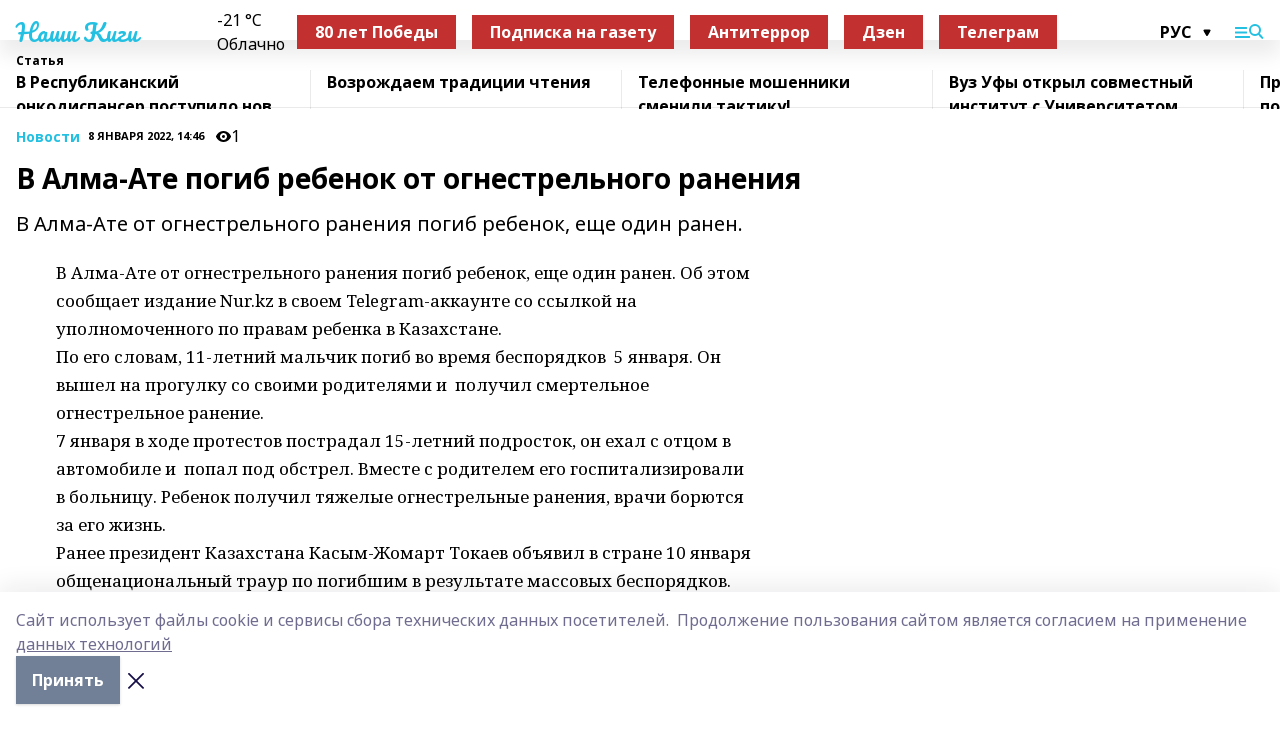

--- FILE ---
content_type: text/html; charset=utf-8
request_url: https://nashikigi.ru/articles/novosti/2022-01-08/v-alma-ate-pogib-rebenok-ot-ognestrelnogo-raneniya-2647156
body_size: 31122
content:
<!doctype html>
<html data-n-head-ssr lang="ru" data-n-head="%7B%22lang%22:%7B%22ssr%22:%22ru%22%7D%7D">
  <head >
    <title>В Алма-Ате погиб ребенок от огнестрельного ранения</title><meta data-n-head="ssr" data-hid="google" name="google" content="notranslate"><meta data-n-head="ssr" data-hid="charset" charset="utf-8"><meta data-n-head="ssr" name="viewport" content="width=1300"><meta data-n-head="ssr" data-hid="og:url" property="og:url" content="https://nashikigi.ru/articles/novosti/2022-01-08/v-alma-ate-pogib-rebenok-ot-ognestrelnogo-raneniya-2647156"><meta data-n-head="ssr" data-hid="og:type" property="og:type" content="article"><meta data-n-head="ssr" name="yandex-verification" content="2258ddf2a159f7b3"><meta data-n-head="ssr" name="zen-verification" content="L5uMnyoRVaM7ZuBtK1w2IOWbIDuRreKZHT5lnueWBQ5KjE4vWflkEwNJYkPRgcTt"><meta data-n-head="ssr" name="google-site-verification" content="147wrAKNLv9kX0pRLMX7OwJVUa0ZGq8ps52s2lYZtG8"><meta data-n-head="ssr" data-hid="og:title" property="og:title" content="В Алма-Ате погиб ребенок от огнестрельного ранения"><meta data-n-head="ssr" data-hid="og:description" property="og:description" content="В Алма-Ате погиб ребенок от огнестрельного ранения"><meta data-n-head="ssr" data-hid="keywords" name="keywords" content="ранения,января,беспорядков,погиб,Казахстана,протестов,получил"><meta data-n-head="ssr" data-hid="description" name="description" content="В Алма-Ате погиб ребенок от огнестрельного ранения"><link data-n-head="ssr" rel="icon" href="https://api.bashinform.ru/attachments/5236886e5f7faec178d41b9eaa2b019a8300552c/store/215692f75039fa54662484d12ea87aa7cef09986d36dc157c1879a60927c/gerbkigi.gif"><link data-n-head="ssr" rel="canonical" href="https://nashikigi.ru/articles/novosti/2022-01-08/v-alma-ate-pogib-rebenok-ot-ognestrelnogo-raneniya-2647156"><link data-n-head="ssr" rel="preconnect" href="https://fonts.googleapis.com"><link data-n-head="ssr" rel="stylesheet" href="/fonts/noto-sans/index.css"><link data-n-head="ssr" rel="stylesheet" href="https://fonts.googleapis.com/css2?family=Noto+Serif:wght@400;700&amp;display=swap"><link data-n-head="ssr" rel="stylesheet" href="https://fonts.googleapis.com/css2?family=Inter:wght@400;600;700;900&amp;display=swap"><link data-n-head="ssr" rel="stylesheet" href="https://fonts.googleapis.com/css2?family=Montserrat:wght@400;700&amp;display=swap"><link data-n-head="ssr" rel="stylesheet" href="https://fonts.googleapis.com/css2?family=Pacifico&amp;display=swap"><style data-n-head="ssr">:root { --active-color: #24c0e2; }</style><script data-n-head="ssr" src="https://yastatic.net/pcode/adfox/loader.js" crossorigin="anonymous"></script><script data-n-head="ssr" src="https://vk.com/js/api/openapi.js" async></script><script data-n-head="ssr" src="https://widget.sparrow.ru/js/embed.js" async></script><script data-n-head="ssr" src="//web.webpushs.com/js/push/adba673ac5cc8a165d1367bb2aec4daf_1.js" async></script><script data-n-head="ssr" src="https://yandex.ru/ads/system/header-bidding.js" async></script><script data-n-head="ssr" src="https://ads.digitalcaramel.com/js/bashinform.ru.js" type="text/javascript"></script><script data-n-head="ssr">window.yaContextCb = window.yaContextCb || []</script><script data-n-head="ssr" src="https://yandex.ru/ads/system/context.js" async></script><script data-n-head="ssr" type="application/ld+json">{
            "@context": "https://schema.org",
            "@type": "NewsArticle",
            "mainEntityOfPage": {
              "@type": "WebPage",
              "@id": "https://nashikigi.ru/articles/novosti/2022-01-08/v-alma-ate-pogib-rebenok-ot-ognestrelnogo-raneniya-2647156"
            },
            "headline" : "В Алма-Ате погиб ребенок от огнестрельного ранения",
            "image": [
              "null"
            ],
            "datePublished": "2022-01-08T14:46:00.000+05:00",
            "author": [{"@type":"Person","name":"Сумбуль Исмагилова"}],
            "publisher": {
              "@type": "Organization",
              "name": "Наши Киги",
              "logo": {
                "@type": "ImageObject",
                "url": "null"
              }
            },
            "description": "В Алма-Ате от огнестрельного ранения погиб ребенок, еще один ранен."
          }</script><link rel="preload" href="/_nuxt/05b0bf6.js" as="script"><link rel="preload" href="/_nuxt/622ad3e.js" as="script"><link rel="preload" href="/_nuxt/95dcbeb.js" as="script"><link rel="preload" href="/_nuxt/b4f0b53.js" as="script"><link rel="preload" href="/_nuxt/a4b02bc.js" as="script"><link rel="preload" href="/_nuxt/1f4701a.js" as="script"><link rel="preload" href="/_nuxt/bb7a823.js" as="script"><link rel="preload" href="/_nuxt/61cd1ad.js" as="script"><link rel="preload" href="/_nuxt/3795d03.js" as="script"><link rel="preload" href="/_nuxt/460fe8c.js" as="script"><link rel="preload" href="/_nuxt/8205910.js" as="script"><link rel="preload" href="/_nuxt/9842943.js" as="script"><style data-vue-ssr-id="02097838:0 0211d3d2:0 7e56e4e3:0 78c231fa:0 2b202313:0 3ba5510c:0 7deb7420:0 7501b878:0 67a80222:0 01f9c408:0 f11faff8:0 01b9542b:0 74a8f3db:0 fd82e6f0:0 69552a97:0 2bc4b7f8:0 67baf181:0 a473ccf0:0 b642833a:0 b23a0b6c:0 3eb3f9ae:0 0684d134:0 7eba589d:0 6ec1390e:0 689e6882:0 77d4baa4:0 37ea13fc:0 44e53ad8:0 d15e8f64:0">.fade-enter,.fade-leave-to{opacity:0}.fade-enter-active,.fade-leave-active{transition:opacity .2s ease}.fade-up-enter-active,.fade-up-leave-active{transition:all .35s}.fade-up-enter,.fade-up-leave-to{opacity:0;transform:translateY(-20px)}.rubric-date{display:flex;align-items:flex-end;margin-bottom:1rem}.cm-rubric{font-weight:700;font-size:14px;margin-right:.5rem;color:var(--active-color)}.cm-date{font-size:11px;text-transform:uppercase;font-weight:700}.cm-story{font-weight:700;font-size:14px;margin-left:.5rem;margin-right:.5rem;color:var(--active-color)}.serif-text{font-family:Noto Serif,serif;line-height:1.65;font-size:17px}.bg-img{background-size:cover;background-position:50%;height:0;position:relative;background-color:#e2e2e2;padding-bottom:56%;>img{position:absolute;left:0;top:0;width:100%;height:100%;-o-object-fit:cover;object-fit:cover;-o-object-position:center;object-position:center}}.btn{--text-opacity:1;color:#fff;color:rgba(255,255,255,var(--text-opacity));text-align:center;padding-top:1.5rem;padding-bottom:1.5rem;font-weight:700;cursor:pointer;margin-top:2rem;border-radius:8px;font-size:20px;background:var(--active-color)}.checkbox{border-radius:.5rem;border-width:1px;margin-right:1.25rem;cursor:pointer;border-color:#e9e9eb;width:32px;height:32px}.checkbox.__active{background:var(--active-color) 50% no-repeat url([data-uri]);border-color:var(--active-color)}.h1{margin-top:1rem;margin-bottom:1.5rem;font-weight:700;line-height:1.07;font-size:32px}.all-matters{text-align:center;cursor:pointer;padding-top:1.5rem;padding-bottom:1.5rem;font-weight:700;margin-bottom:2rem;border-radius:8px;background:#f5f5f5;font-size:20px}.all-matters.__small{padding-top:.75rem;padding-bottom:.75rem;margin-top:1.5rem;font-size:14px;border-radius:4px}[data-desktop]{.rubric-date{margin-bottom:1.25rem}.h1{font-size:46px;margin-top:1.5rem;margin-bottom:1.5rem}section.cols{display:grid;margin-left:58px;grid-gap:16px;grid-template-columns:816px 42px 300px}section.list-cols{display:grid;grid-gap:40px;grid-template-columns:1fr 300px}.matter-grid{display:flex;flex-wrap:wrap;margin-right:-16px}.top-sticky{position:-webkit-sticky;position:sticky;top:48px}.top-sticky.local{top:56px}.top-sticky.ig{top:86px}.top-sticky-matter{position:-webkit-sticky;position:sticky;z-index:1;top:102px}.top-sticky-matter.local{top:110px}.top-sticky-matter.ig{top:140px}}.search-form{display:flex;border-bottom-width:1px;--border-opacity:1;border-color:#fff;border-color:rgba(255,255,255,var(--border-opacity));padding-bottom:.75rem;justify-content:space-between;align-items:center;--text-opacity:1;color:#fff;color:rgba(255,255,255,var(--text-opacity));.reset{cursor:pointer;opacity:.5;display:block}input{background-color:transparent;border-style:none;--text-opacity:1;color:#fff;color:rgba(255,255,255,var(--text-opacity));outline:2px solid transparent;outline-offset:2px;width:66.666667%;font-size:20px}input::-moz-placeholder{color:hsla(0,0%,100%,.18824)}input:-ms-input-placeholder{color:hsla(0,0%,100%,.18824)}input::placeholder{color:hsla(0,0%,100%,.18824)}}[data-desktop] .search-form{width:820px;button{border-radius:.25rem;font-weight:700;padding:.5rem 1.5rem;cursor:pointer;--text-opacity:1;color:#fff;color:rgba(255,255,255,var(--text-opacity));font-size:22px;background:var(--active-color)}input{font-size:28px}.reset{margin-right:2rem;margin-left:auto}}html.locked{overflow:hidden}html{body{letter-spacing:-.03em;font-family:Noto Sans,sans-serif;line-height:1.19;font-size:14px}ol,ul{margin-left:2rem;margin-bottom:1rem;li{margin-bottom:.5rem}}ol{list-style-type:decimal}ul{list-style-type:disc}a{cursor:pointer;color:inherit}iframe,img,object,video{max-width:100%}}.container{padding-left:16px;padding-right:16px}[data-desktop]{min-width:1250px;.container{margin-left:auto;margin-right:auto;padding-left:0;padding-right:0;width:1250px}}
/*! normalize.css v8.0.1 | MIT License | github.com/necolas/normalize.css */html{line-height:1.15;-webkit-text-size-adjust:100%}body{margin:0}main{display:block}h1{font-size:2em;margin:.67em 0}hr{box-sizing:content-box;height:0;overflow:visible}pre{font-family:monospace,monospace;font-size:1em}a{background-color:transparent}abbr[title]{border-bottom:none;text-decoration:underline;-webkit-text-decoration:underline dotted;text-decoration:underline dotted}b,strong{font-weight:bolder}code,kbd,samp{font-family:monospace,monospace;font-size:1em}small{font-size:80%}sub,sup{font-size:75%;line-height:0;position:relative;vertical-align:baseline}sub{bottom:-.25em}sup{top:-.5em}img{border-style:none}button,input,optgroup,select,textarea{font-family:inherit;font-size:100%;line-height:1.15;margin:0}button,input{overflow:visible}button,select{text-transform:none}[type=button],[type=reset],[type=submit],button{-webkit-appearance:button}[type=button]::-moz-focus-inner,[type=reset]::-moz-focus-inner,[type=submit]::-moz-focus-inner,button::-moz-focus-inner{border-style:none;padding:0}[type=button]:-moz-focusring,[type=reset]:-moz-focusring,[type=submit]:-moz-focusring,button:-moz-focusring{outline:1px dotted ButtonText}fieldset{padding:.35em .75em .625em}legend{box-sizing:border-box;color:inherit;display:table;max-width:100%;padding:0;white-space:normal}progress{vertical-align:baseline}textarea{overflow:auto}[type=checkbox],[type=radio]{box-sizing:border-box;padding:0}[type=number]::-webkit-inner-spin-button,[type=number]::-webkit-outer-spin-button{height:auto}[type=search]{-webkit-appearance:textfield;outline-offset:-2px}[type=search]::-webkit-search-decoration{-webkit-appearance:none}::-webkit-file-upload-button{-webkit-appearance:button;font:inherit}details{display:block}summary{display:list-item}[hidden],template{display:none}blockquote,dd,dl,figure,h1,h2,h3,h4,h5,h6,hr,p,pre{margin:0}button{background-color:transparent;background-image:none}button:focus{outline:1px dotted;outline:5px auto -webkit-focus-ring-color}fieldset,ol,ul{margin:0;padding:0}ol,ul{list-style:none}html{font-family:Noto Sans,sans-serif;line-height:1.5}*,:after,:before{box-sizing:border-box;border:0 solid #e2e8f0}hr{border-top-width:1px}img{border-style:solid}textarea{resize:vertical}input::-moz-placeholder,textarea::-moz-placeholder{color:#a0aec0}input:-ms-input-placeholder,textarea:-ms-input-placeholder{color:#a0aec0}input::placeholder,textarea::placeholder{color:#a0aec0}[role=button],button{cursor:pointer}table{border-collapse:collapse}h1,h2,h3,h4,h5,h6{font-size:inherit;font-weight:inherit}a{color:inherit;text-decoration:inherit}button,input,optgroup,select,textarea{padding:0;line-height:inherit;color:inherit}code,kbd,pre,samp{font-family:Menlo,Monaco,Consolas,"Liberation Mono","Courier New",monospace}audio,canvas,embed,iframe,img,object,svg,video{display:block;vertical-align:middle}img,video{max-width:100%;height:auto}.appearance-none{-webkit-appearance:none;-moz-appearance:none;appearance:none}.bg-transparent{background-color:transparent}.bg-black{--bg-opacity:1;background-color:#000;background-color:rgba(0,0,0,var(--bg-opacity))}.bg-white{--bg-opacity:1;background-color:#fff;background-color:rgba(255,255,255,var(--bg-opacity))}.bg-gray-200{--bg-opacity:1;background-color:#edf2f7;background-color:rgba(237,242,247,var(--bg-opacity))}.bg-center{background-position:50%}.bg-top{background-position:top}.bg-no-repeat{background-repeat:no-repeat}.bg-cover{background-size:cover}.bg-contain{background-size:contain}.border-collapse{border-collapse:collapse}.border-black{--border-opacity:1;border-color:#000;border-color:rgba(0,0,0,var(--border-opacity))}.border-blue-400{--border-opacity:1;border-color:#63b3ed;border-color:rgba(99,179,237,var(--border-opacity))}.rounded{border-radius:.25rem}.rounded-lg{border-radius:.5rem}.rounded-full{border-radius:9999px}.border-none{border-style:none}.border-2{border-width:2px}.border-4{border-width:4px}.border{border-width:1px}.border-t-0{border-top-width:0}.border-t{border-top-width:1px}.border-b{border-bottom-width:1px}.cursor-pointer{cursor:pointer}.block{display:block}.inline-block{display:inline-block}.flex{display:flex}.table{display:table}.grid{display:grid}.hidden{display:none}.flex-col{flex-direction:column}.flex-wrap{flex-wrap:wrap}.flex-no-wrap{flex-wrap:nowrap}.items-center{align-items:center}.justify-center{justify-content:center}.justify-between{justify-content:space-between}.flex-grow-0{flex-grow:0}.flex-shrink-0{flex-shrink:0}.order-first{order:-9999}.order-last{order:9999}.font-sans{font-family:Noto Sans,sans-serif}.font-serif{font-family:Noto Serif,serif}.font-medium{font-weight:500}.font-semibold{font-weight:600}.font-bold{font-weight:700}.h-6{height:1.5rem}.h-12{height:3rem}.h-auto{height:auto}.h-full{height:100%}.text-xs{font-size:11px}.text-sm{font-size:12px}.text-base{font-size:14px}.text-lg{font-size:16px}.text-xl{font-size:18px}.text-2xl{font-size:21px}.text-3xl{font-size:30px}.text-4xl{font-size:46px}.leading-6{line-height:1.5rem}.leading-none{line-height:1}.leading-tight{line-height:1.07}.leading-snug{line-height:1.125}.m-0{margin:0}.my-0{margin-top:0;margin-bottom:0}.mx-0{margin-left:0;margin-right:0}.mx-1{margin-left:.25rem;margin-right:.25rem}.mx-2{margin-left:.5rem;margin-right:.5rem}.my-4{margin-top:1rem;margin-bottom:1rem}.mx-4{margin-left:1rem;margin-right:1rem}.my-5{margin-top:1.25rem;margin-bottom:1.25rem}.mx-5{margin-left:1.25rem;margin-right:1.25rem}.my-6{margin-top:1.5rem;margin-bottom:1.5rem}.my-8{margin-top:2rem;margin-bottom:2rem}.mx-auto{margin-left:auto;margin-right:auto}.-mx-3{margin-left:-.75rem;margin-right:-.75rem}.-my-4{margin-top:-1rem;margin-bottom:-1rem}.mt-0{margin-top:0}.mr-0{margin-right:0}.mb-0{margin-bottom:0}.ml-0{margin-left:0}.mt-1{margin-top:.25rem}.mr-1{margin-right:.25rem}.mb-1{margin-bottom:.25rem}.ml-1{margin-left:.25rem}.mt-2{margin-top:.5rem}.mr-2{margin-right:.5rem}.mb-2{margin-bottom:.5rem}.ml-2{margin-left:.5rem}.mt-3{margin-top:.75rem}.mr-3{margin-right:.75rem}.mb-3{margin-bottom:.75rem}.mt-4{margin-top:1rem}.mr-4{margin-right:1rem}.mb-4{margin-bottom:1rem}.ml-4{margin-left:1rem}.mt-5{margin-top:1.25rem}.mr-5{margin-right:1.25rem}.mb-5{margin-bottom:1.25rem}.mt-6{margin-top:1.5rem}.mr-6{margin-right:1.5rem}.mb-6{margin-bottom:1.5rem}.mt-8{margin-top:2rem}.mr-8{margin-right:2rem}.mb-8{margin-bottom:2rem}.ml-8{margin-left:2rem}.mt-10{margin-top:2.5rem}.ml-10{margin-left:2.5rem}.mt-12{margin-top:3rem}.mb-12{margin-bottom:3rem}.mt-16{margin-top:4rem}.mb-16{margin-bottom:4rem}.mr-20{margin-right:5rem}.mr-auto{margin-right:auto}.ml-auto{margin-left:auto}.-mt-2{margin-top:-.5rem}.max-w-none{max-width:none}.max-w-full{max-width:100%}.object-contain{-o-object-fit:contain;object-fit:contain}.object-cover{-o-object-fit:cover;object-fit:cover}.object-center{-o-object-position:center;object-position:center}.opacity-0{opacity:0}.opacity-50{opacity:.5}.outline-none{outline:2px solid transparent;outline-offset:2px}.overflow-auto{overflow:auto}.overflow-hidden{overflow:hidden}.overflow-visible{overflow:visible}.p-0{padding:0}.p-2{padding:.5rem}.p-3{padding:.75rem}.p-4{padding:1rem}.p-8{padding:2rem}.px-0{padding-left:0;padding-right:0}.py-1{padding-top:.25rem;padding-bottom:.25rem}.px-1{padding-left:.25rem;padding-right:.25rem}.py-2{padding-top:.5rem;padding-bottom:.5rem}.px-2{padding-left:.5rem;padding-right:.5rem}.py-3{padding-top:.75rem;padding-bottom:.75rem}.px-3{padding-left:.75rem;padding-right:.75rem}.py-4{padding-top:1rem;padding-bottom:1rem}.px-4{padding-left:1rem;padding-right:1rem}.px-5{padding-left:1.25rem;padding-right:1.25rem}.px-6{padding-left:1.5rem;padding-right:1.5rem}.py-8{padding-top:2rem;padding-bottom:2rem}.py-10{padding-top:2.5rem;padding-bottom:2.5rem}.pt-0{padding-top:0}.pr-0{padding-right:0}.pb-0{padding-bottom:0}.pt-1{padding-top:.25rem}.pt-2{padding-top:.5rem}.pb-2{padding-bottom:.5rem}.pl-2{padding-left:.5rem}.pt-3{padding-top:.75rem}.pb-3{padding-bottom:.75rem}.pt-4{padding-top:1rem}.pr-4{padding-right:1rem}.pb-4{padding-bottom:1rem}.pl-4{padding-left:1rem}.pt-5{padding-top:1.25rem}.pr-5{padding-right:1.25rem}.pb-5{padding-bottom:1.25rem}.pl-5{padding-left:1.25rem}.pt-6{padding-top:1.5rem}.pb-6{padding-bottom:1.5rem}.pl-6{padding-left:1.5rem}.pt-8{padding-top:2rem}.pb-8{padding-bottom:2rem}.pr-10{padding-right:2.5rem}.pb-12{padding-bottom:3rem}.pl-12{padding-left:3rem}.pb-16{padding-bottom:4rem}.pointer-events-none{pointer-events:none}.fixed{position:fixed}.absolute{position:absolute}.relative{position:relative}.sticky{position:-webkit-sticky;position:sticky}.top-0{top:0}.right-0{right:0}.bottom-0{bottom:0}.left-0{left:0}.left-auto{left:auto}.shadow{box-shadow:0 1px 3px 0 rgba(0,0,0,.1),0 1px 2px 0 rgba(0,0,0,.06)}.shadow-none{box-shadow:none}.text-center{text-align:center}.text-right{text-align:right}.text-transparent{color:transparent}.text-black{--text-opacity:1;color:#000;color:rgba(0,0,0,var(--text-opacity))}.text-white{--text-opacity:1;color:#fff;color:rgba(255,255,255,var(--text-opacity))}.text-gray-600{--text-opacity:1;color:#718096;color:rgba(113,128,150,var(--text-opacity))}.text-gray-700{--text-opacity:1;color:#4a5568;color:rgba(74,85,104,var(--text-opacity))}.uppercase{text-transform:uppercase}.underline{text-decoration:underline}.tracking-tight{letter-spacing:-.05em}.select-none{-webkit-user-select:none;-moz-user-select:none;-ms-user-select:none;user-select:none}.select-all{-webkit-user-select:all;-moz-user-select:all;-ms-user-select:all;user-select:all}.visible{visibility:visible}.invisible{visibility:hidden}.whitespace-no-wrap{white-space:nowrap}.w-auto{width:auto}.w-1\/3{width:33.333333%}.w-full{width:100%}.z-20{z-index:20}.z-50{z-index:50}.gap-1{grid-gap:.25rem;gap:.25rem}.gap-2{grid-gap:.5rem;gap:.5rem}.gap-3{grid-gap:.75rem;gap:.75rem}.gap-4{grid-gap:1rem;gap:1rem}.gap-5{grid-gap:1.25rem;gap:1.25rem}.gap-6{grid-gap:1.5rem;gap:1.5rem}.gap-8{grid-gap:2rem;gap:2rem}.gap-10{grid-gap:2.5rem;gap:2.5rem}.grid-cols-1{grid-template-columns:repeat(1,minmax(0,1fr))}.grid-cols-2{grid-template-columns:repeat(2,minmax(0,1fr))}.grid-cols-3{grid-template-columns:repeat(3,minmax(0,1fr))}.grid-cols-4{grid-template-columns:repeat(4,minmax(0,1fr))}.grid-cols-5{grid-template-columns:repeat(5,minmax(0,1fr))}.transform{--transform-translate-x:0;--transform-translate-y:0;--transform-rotate:0;--transform-skew-x:0;--transform-skew-y:0;--transform-scale-x:1;--transform-scale-y:1;transform:translateX(var(--transform-translate-x)) translateY(var(--transform-translate-y)) rotate(var(--transform-rotate)) skewX(var(--transform-skew-x)) skewY(var(--transform-skew-y)) scaleX(var(--transform-scale-x)) scaleY(var(--transform-scale-y))}.transition-all{transition-property:all}.transition{transition-property:background-color,border-color,color,fill,stroke,opacity,box-shadow,transform}@-webkit-keyframes spin{to{transform:rotate(1turn)}}@keyframes spin{to{transform:rotate(1turn)}}@-webkit-keyframes ping{75%,to{transform:scale(2);opacity:0}}@keyframes ping{75%,to{transform:scale(2);opacity:0}}@-webkit-keyframes pulse{50%{opacity:.5}}@keyframes pulse{50%{opacity:.5}}@-webkit-keyframes bounce{0%,to{transform:translateY(-25%);-webkit-animation-timing-function:cubic-bezier(.8,0,1,1);animation-timing-function:cubic-bezier(.8,0,1,1)}50%{transform:none;-webkit-animation-timing-function:cubic-bezier(0,0,.2,1);animation-timing-function:cubic-bezier(0,0,.2,1)}}@keyframes bounce{0%,to{transform:translateY(-25%);-webkit-animation-timing-function:cubic-bezier(.8,0,1,1);animation-timing-function:cubic-bezier(.8,0,1,1)}50%{transform:none;-webkit-animation-timing-function:cubic-bezier(0,0,.2,1);animation-timing-function:cubic-bezier(0,0,.2,1)}}
.nuxt-progress{position:fixed;top:0;left:0;right:0;height:2px;width:0;opacity:1;transition:width .1s,opacity .4s;background-color:var(--active-color);z-index:999999}.nuxt-progress.nuxt-progress-notransition{transition:none}.nuxt-progress-failed{background-color:red}
.page_1iNBq{position:relative;min-height:65vh}[data-desktop]{.topBanner_Im5IM{margin-left:auto;margin-right:auto;width:1256px}}
.bnr_2VvRX{margin-left:auto;margin-right:auto;width:300px}.bnr_2VvRX:not(:empty){margin-bottom:1rem}.bnrContainer_1ho9N.mb-0 .bnr_2VvRX{margin-bottom:0}[data-desktop]{.bnr_2VvRX{width:auto;margin-left:0;margin-right:0}}
.topline-container[data-v-7682f57c]{position:-webkit-sticky;position:sticky;top:0;z-index:10}.bottom-menu[data-v-7682f57c]{--bg-opacity:1;background-color:#fff;background-color:rgba(255,255,255,var(--bg-opacity));height:45px;box-shadow:0 15px 20px rgba(0,0,0,.08)}.bottom-menu.__dark[data-v-7682f57c]{--bg-opacity:1;background-color:#000;background-color:rgba(0,0,0,var(--bg-opacity));.bottom-menu-link{--text-opacity:1;color:#fff;color:rgba(255,255,255,var(--text-opacity))}.bottom-menu-link:hover{color:var(--active-color)}}.bottom-menu-links[data-v-7682f57c]{display:flex;overflow:auto;grid-gap:1rem;gap:1rem;padding-top:1rem;padding-bottom:1rem;scrollbar-width:none}.bottom-menu-links[data-v-7682f57c]::-webkit-scrollbar{display:none}.bottom-menu-link[data-v-7682f57c]{white-space:nowrap;font-weight:700}.bottom-menu-link[data-v-7682f57c]:hover{color:var(--active-color)}
.topline_KUXuM{--bg-opacity:1;background-color:#fff;background-color:rgba(255,255,255,var(--bg-opacity));padding-top:.5rem;padding-bottom:.5rem;position:relative;box-shadow:0 15px 20px rgba(0,0,0,.08);height:40px;z-index:1}.topline_KUXuM.__dark_3HDH5{--bg-opacity:1;background-color:#000;background-color:rgba(0,0,0,var(--bg-opacity))}[data-desktop]{.topline_KUXuM{height:50px}}
.container_3LUUG{display:flex;align-items:center;justify-content:space-between}.container_3LUUG.__dark_AMgBk{.logo_1geVj{--text-opacity:1;color:#fff;color:rgba(255,255,255,var(--text-opacity))}.menu-trigger_2_P72{--bg-opacity:1;background-color:#fff;background-color:rgba(255,255,255,var(--bg-opacity))}.lang_107ai,.topline-item_1BCyx{--text-opacity:1;color:#fff;color:rgba(255,255,255,var(--text-opacity))}.lang_107ai{background-image:url([data-uri])}}.lang_107ai{margin-left:auto;margin-right:1.25rem;padding-right:1rem;padding-left:.5rem;cursor:pointer;display:flex;align-items:center;font-weight:700;-webkit-appearance:none;-moz-appearance:none;appearance:none;outline:2px solid transparent;outline-offset:2px;text-transform:uppercase;background:no-repeat url([data-uri]) calc(100% - 3px) 50%}.logo-img_9ttWw{max-height:30px}.logo-text_Gwlnp{white-space:nowrap;font-family:Pacifico,serif;font-size:24px;line-height:.9;color:var(--active-color)}.menu-trigger_2_P72{cursor:pointer;width:30px;height:24px;background:var(--active-color);-webkit-mask:no-repeat url(/_nuxt/img/menu.cffb7c4.svg) center;mask:no-repeat url(/_nuxt/img/menu.cffb7c4.svg) center}.menu-trigger_2_P72.__cross_3NUSb{-webkit-mask-image:url([data-uri]);mask-image:url([data-uri])}.topline-item_1BCyx{font-weight:700;line-height:1;margin-right:16px}.topline-item_1BCyx,.topline-item_1BCyx.blue_1SDgs,.topline-item_1BCyx.red_1EmKm{--text-opacity:1;color:#fff;color:rgba(255,255,255,var(--text-opacity))}.topline-item_1BCyx.blue_1SDgs,.topline-item_1BCyx.red_1EmKm{padding:9px 18px;background:#8bb1d4}.topline-item_1BCyx.red_1EmKm{background:#c23030}.topline-item_1BCyx.default_3xuLv{font-size:12px;color:var(--active-color);max-width:100px}[data-desktop]{.logo-img_9ttWw{max-height:40px}.logo-text_Gwlnp{position:relative;top:-3px;font-size:36px}.slogan-desktop_2LraR{font-size:11px;margin-left:2.5rem;font-weight:700;text-transform:uppercase;color:#5e6a70}.lang_107ai{margin-left:0}}
.weather[data-v-f75b9a02]{display:flex;align-items:center;.icon{border-radius:9999px;margin-right:.5rem;background:var(--active-color) no-repeat 50%/11px;width:18px;height:18px}.clear{background-image:url(/_nuxt/img/clear.504a39c.svg)}.clouds{background-image:url(/_nuxt/img/clouds.35bb1b1.svg)}.few_clouds{background-image:url(/_nuxt/img/few_clouds.849e8ce.svg)}.rain{background-image:url(/_nuxt/img/rain.fa221cc.svg)}.snow{background-image:url(/_nuxt/img/snow.3971728.svg)}.thunderstorm_w_rain{background-image:url(/_nuxt/img/thunderstorm_w_rain.f4f5bf2.svg)}.thunderstorm{background-image:url(/_nuxt/img/thunderstorm.bbf00c1.svg)}.text{font-size:12px;font-weight:700;line-height:1;color:rgba(0,0,0,.9)}}.__dark.weather .text[data-v-f75b9a02]{--text-opacity:1;color:#fff;color:rgba(255,255,255,var(--text-opacity))}
.block_35WEi{position:-webkit-sticky;position:sticky;left:0;width:100%;padding-top:.75rem;padding-bottom:.75rem;--bg-opacity:1;background-color:#fff;background-color:rgba(255,255,255,var(--bg-opacity));--text-opacity:1;color:#000;color:rgba(0,0,0,var(--text-opacity));height:68px;z-index:8;border-bottom:1px solid rgba(0,0,0,.08235)}.block_35WEi.invisible_3bwn4{visibility:hidden}.block_35WEi.local_2u9p8,.block_35WEi.local_ext_2mSQw{top:40px}.block_35WEi.local_2u9p8.has_bottom_items_u0rcZ,.block_35WEi.local_ext_2mSQw.has_bottom_items_u0rcZ{top:85px}.block_35WEi.ig_3ld7e{top:50px}.block_35WEi.ig_3ld7e.has_bottom_items_u0rcZ{top:95px}.block_35WEi.bi_3BhQ1,.block_35WEi.bi_ext_1Yp6j{top:49px}.block_35WEi.bi_3BhQ1.has_bottom_items_u0rcZ,.block_35WEi.bi_ext_1Yp6j.has_bottom_items_u0rcZ{top:94px}.block_35WEi.red_wPGsU{background:#fdf3f3;.blockTitle_1BF2P{color:#d65a47}}.block_35WEi.blue_2AJX7{background:#e6ecf2;.blockTitle_1BF2P{color:#8bb1d4}}.block_35WEi{.loading_1RKbb{height:1.5rem;margin:0 auto}}.blockTitle_1BF2P{font-weight:700;font-size:12px;margin-bottom:.25rem;display:inline-block;overflow:hidden;max-height:1.2em;display:-webkit-box;-webkit-line-clamp:1;-webkit-box-orient:vertical;text-overflow:ellipsis}.items_2XU71{display:flex;overflow:auto;margin-left:-16px;margin-right:-16px;padding-left:16px;padding-right:16px}.items_2XU71::-webkit-scrollbar{display:none}.item_KFfAv{flex-shrink:0;flex-grow:0;padding-right:1rem;margin-right:1rem;font-weight:700;overflow:hidden;width:295px;max-height:2.4em;border-right:1px solid rgba(0,0,0,.08235);display:-webkit-box;-webkit-line-clamp:2;-webkit-box-orient:vertical;text-overflow:ellipsis}.item_KFfAv:hover{opacity:.75}[data-desktop]{.block_35WEi{height:54px}.block_35WEi.local_2u9p8,.block_35WEi.local_ext_2mSQw{top:50px}.block_35WEi.local_2u9p8.has_bottom_items_u0rcZ,.block_35WEi.local_ext_2mSQw.has_bottom_items_u0rcZ{top:95px}.block_35WEi.ig_3ld7e{top:80px}.block_35WEi.ig_3ld7e.has_bottom_items_u0rcZ{top:125px}.block_35WEi.bi_3BhQ1,.block_35WEi.bi_ext_1Yp6j{top:42px}.block_35WEi.bi_3BhQ1.has_bottom_items_u0rcZ,.block_35WEi.bi_ext_1Yp6j.has_bottom_items_u0rcZ{top:87px}.block_35WEi.image_3yONs{.prev_1cQoq{background-image:url([data-uri])}.next_827zB{background-image:url([data-uri])}}.wrapper_TrcU4{display:grid;grid-template-columns:240px calc(100% - 320px)}.next_827zB,.prev_1cQoq{position:absolute;cursor:pointer;width:24px;height:24px;top:4px;left:210px;background:url([data-uri])}.next_827zB{left:auto;right:15px;background:url([data-uri])}.blockTitle_1BF2P{font-size:18px;padding-right:2.5rem;margin-right:0;max-height:2.4em;-webkit-line-clamp:2}.items_2XU71{margin-left:0;padding-left:0;-ms-scroll-snap-type:x mandatory;scroll-snap-type:x mandatory;scroll-behavior:smooth;scrollbar-width:none}.item_KFfAv,.items_2XU71{margin-right:0;padding-right:0}.item_KFfAv{padding-left:1.25rem;scroll-snap-align:start;width:310px;border-left:1px solid rgba(0,0,0,.08235);border-right:none}}
@-webkit-keyframes rotate-data-v-8cdd8c10{0%{transform:rotate(0)}to{transform:rotate(1turn)}}@keyframes rotate-data-v-8cdd8c10{0%{transform:rotate(0)}to{transform:rotate(1turn)}}.component[data-v-8cdd8c10]{height:3rem;margin-top:1.5rem;margin-bottom:1.5rem;display:flex;justify-content:center;align-items:center;span{height:100%;width:4rem;background:no-repeat url(/_nuxt/img/loading.dd38236.svg) 50%/contain;-webkit-animation:rotate-data-v-8cdd8c10 .8s infinite;animation:rotate-data-v-8cdd8c10 .8s infinite}}
.promo_ZrQsB{text-align:center;display:block;--text-opacity:1;color:#fff;color:rgba(255,255,255,var(--text-opacity));font-weight:500;font-size:16px;line-height:1;position:relative;z-index:1;background:#d65a47;padding:6px 20px}[data-desktop]{.promo_ZrQsB{margin-left:auto;margin-right:auto;font-size:18px;padding:12px 40px}}
.feedTriggerMobile_1uP3h{text-align:center;width:100%;left:0;bottom:0;padding:1rem;color:#000;color:rgba(0,0,0,var(--text-opacity));background:#e7e7e7;filter:drop-shadow(0 -10px 30px rgba(0,0,0,.4))}.feedTriggerMobile_1uP3h,[data-desktop] .feedTriggerDesktop_eR1zC{position:fixed;font-weight:700;--text-opacity:1;z-index:8}[data-desktop] .feedTriggerDesktop_eR1zC{color:#fff;color:rgba(255,255,255,var(--text-opacity));cursor:pointer;padding:1rem 1rem 1rem 1.5rem;display:flex;align-items:center;justify-content:space-between;width:auto;font-size:28px;right:20px;bottom:20px;line-height:.85;background:var(--active-color);.new_36fkO{--bg-opacity:1;background-color:#fff;background-color:rgba(255,255,255,var(--bg-opacity));font-size:18px;padding:.25rem .5rem;margin-left:1rem;color:var(--active-color)}}
.noindex_1PbKm{display:block}.rubricDate_XPC5P{display:flex;margin-bottom:1rem;align-items:center;flex-wrap:wrap;grid-row-gap:.5rem;row-gap:.5rem}[data-desktop]{.rubricDate_XPC5P{margin-left:58px}.noindex_1PbKm,.pollContainer_25rgc{margin-left:40px}.noindex_1PbKm{width:700px}}
.h1_fQcc_{margin-top:0;margin-bottom:1rem;font-size:28px}.bigLead_37UJd{margin-bottom:1.25rem;font-size:20px}[data-desktop]{.h1_fQcc_{margin-bottom:1.25rem;margin-top:0;font-size:40px}.bigLead_37UJd{font-size:21px;margin-bottom:2rem}.smallLead_3mYo6{font-size:21px;font-weight:500}.leadImg_n0Xok{display:grid;grid-gap:2rem;gap:2rem;margin-bottom:2rem;grid-template-columns:repeat(2,minmax(0,1fr));margin-left:40px;width:700px}}
.partner[data-v-73e20f19]{margin-top:1rem;margin-bottom:1rem;color:rgba(0,0,0,.31373)}
.block_1h4f8{margin-bottom:1.5rem}[data-desktop] .block_1h4f8{margin-bottom:2rem}
.paragraph[data-v-7a4bd814]{a{color:var(--active-color)}p{margin-bottom:1.5rem}ol,ul{margin-left:2rem;margin-bottom:1rem;li{margin-bottom:.5rem}}ol{list-style-type:decimal}ul{list-style-type:disc}.question{font-weight:700;font-size:21px;line-height:1.43}.answer:before,.question:before{content:"— "}h2,h3,h4{font-weight:700;margin-bottom:1.5rem;line-height:1.07;font-family:Noto Sans,sans-serif}h2{font-size:30px}h3{font-size:21px}h4{font-size:18px}blockquote{padding-top:1rem;padding-bottom:1rem;margin-bottom:1rem;font-weight:700;font-family:Noto Sans,sans-serif;border-top:6px solid var(--active-color);border-bottom:6px solid var(--active-color);font-size:19px;line-height:1.15}.table-wrapper{overflow:auto}table{border-collapse:collapse;margin-top:1rem;margin-bottom:1rem;min-width:100%;td{padding:.75rem .5rem;border-width:1px}p{margin:0}}}
.fs_1Si28{position:absolute;cursor:pointer;right:0;top:0;z-index:2;width:25px;height:25px;background:url(/_nuxt/img/fs.32f317e.svg) 0 100% no-repeat}.gallery_kkYEm{--bg-opacity:1;background-color:#edf2f7;background-color:rgba(237,242,247,var(--bg-opacity));margin-bottom:.5rem;.img_2Anyl{width:100%;height:100%;-o-object-position:center;object-position:center;-o-object-fit:contain;object-fit:contain}.buttonNextPrev_15B33:after{--text-opacity:1;color:#718096;color:rgba(113,128,150,var(--text-opacity));font-size:30px}}.thumbs_mPP1B{height:40px;.thumbSlide_sEEoo{cursor:pointer;margin-right:.5rem;max-width:60px;.img_2Anyl{width:100%;-o-object-fit:cover;object-fit:cover}}.swiper-slide-thumb-active{border-width:4px;overflow:hidden;border-color:var(--active-color)}}[data-desktop]{.thumbs_mPP1B{height:60px;.thumbSlide_sEEoo{max-width:90px}}}
.authors_3UWeo{margin-bottom:1.5rem;display:grid;grid-gap:.25rem;gap:.25rem;font-family:Noto Serif,serif}.item_1CuO-:not(:last-child):after{content:", "}[data-desktop]{.authors_3UWeo{display:flex;grid-gap:.75rem;gap:.75rem;flex-wrap:wrap}.authors_3UWeo.right_1ePQ6{margin-left:40px;width:700px}}
.readus_3o8ag{margin-bottom:1.5rem;font-weight:700;font-size:16px}.subscribeButton_2yILe{font-weight:700;--text-opacity:1;color:#fff;color:rgba(255,255,255,var(--text-opacity));text-align:center;letter-spacing:-.05em;background:var(--active-color);padding:0 8px 3px;border-radius:11px;font-size:15px;width:140px}.rTitle_ae5sX{margin-bottom:1rem;font-family:Noto Sans,sans-serif;font-weight:700;color:#202022;font-size:20px;font-style:normal;line-height:normal}.items_1vOtx{display:flex;flex-wrap:wrap;grid-gap:.75rem;gap:.75rem;max-width:360px}.items_1vOtx.regional_OHiaP{.socialIcon_1xwkP{width:calc(33% - 10px)}.socialIcon_1xwkP:first-child,.socialIcon_1xwkP:nth-child(2){width:calc(50% - 10px)}}.socialIcon_1xwkP{margin-bottom:.5rem;background-size:contain;background-repeat:no-repeat;flex-shrink:0;width:calc(50% - 10px);background-position:0;height:30px}.vkIcon_1J2rG{background-image:url(/_nuxt/img/vk.07bf3d5.svg)}.vkShortIcon_1XRTC{background-image:url(/_nuxt/img/vk-short.1e19426.svg)}.tgIcon_3Y6iI{background-image:url(/_nuxt/img/tg.bfb93b5.svg)}.zenIcon_1Vpt0{background-image:url(/_nuxt/img/zen.1c41c49.svg)}.okIcon_3Q4dv{background-image:url(/_nuxt/img/ok.de8d66c.svg)}.okShortIcon_12fSg{background-image:url(/_nuxt/img/ok-short.e0e3723.svg)}.maxIcon_3MreL{background-image:url(/_nuxt/img/max.da7c1ef.png)}[data-desktop]{.readus_3o8ag{margin-left:2.5rem}.items_1vOtx{flex-wrap:nowrap;max-width:none;align-items:center}.subscribeButton_2yILe{text-align:center;font-weight:700;width:auto;padding:4px 7px 7px;font-size:25px}.socialIcon_1xwkP{height:45px}.vkIcon_1J2rG{width:197px!important}.vkShortIcon_1XRTC{width:90px!important}.tgIcon_3Y6iI{width:160px!important}.zenIcon_1Vpt0{width:110px!important}.okIcon_3Q4dv{width:256px!important}.okShortIcon_12fSg{width:90px!important}.maxIcon_3MreL{width:110px!important}}
.socials_3qx1G{margin-bottom:1.5rem}.socials_3qx1G.__black a{--border-opacity:1;border-color:#000;border-color:rgba(0,0,0,var(--border-opacity))}.socials_3qx1G.__border-white_1pZ66 .items_JTU4t a{--border-opacity:1;border-color:#fff;border-color:rgba(255,255,255,var(--border-opacity))}.socials_3qx1G{a{display:block;background-position:50%;background-repeat:no-repeat;cursor:pointer;width:20%;border:.5px solid #e2e2e2;border-right-width:0;height:42px}a:last-child{border-right-width:1px}}.items_JTU4t{display:flex}.vk_3jS8H{background-image:url(/_nuxt/img/vk.a3fc87d.svg)}.ok_3Znis{background-image:url(/_nuxt/img/ok.480e53f.svg)}.wa_32a2a{background-image:url(/_nuxt/img/wa.f2f254d.svg)}.tg_1vndD{background-image:url([data-uri])}.print_3gkIT{background-image:url(/_nuxt/img/print.f5ef7f3.svg)}.max_sqBYC{background-image:url([data-uri])}[data-desktop]{.socials_3qx1G{margin-bottom:0;width:42px}.socials_3qx1G.__sticky{position:-webkit-sticky;position:sticky;top:102px}.socials_3qx1G.__sticky.local_3XMUZ{top:110px}.socials_3qx1G.__sticky.ig_zkzMn{top:140px}.socials_3qx1G{a{width:auto;border-width:1px;border-bottom-width:0}a:last-child{border-bottom-width:1px}}.items_JTU4t{display:block}}.socials_3qx1G.__dark_1QzU6{a{border-color:#373737}.vk_3jS8H{background-image:url(/_nuxt/img/vk-white.dc41d20.svg)}.ok_3Znis{background-image:url(/_nuxt/img/ok-white.c2036d3.svg)}.wa_32a2a{background-image:url(/_nuxt/img/wa-white.e567518.svg)}.tg_1vndD{background-image:url([data-uri])}.print_3gkIT{background-image:url(/_nuxt/img/print-white.f6fd3d9.svg)}.max_sqBYC{background-image:url([data-uri])}}
.blockTitle_2XRiy{margin-bottom:.75rem;font-weight:700;font-size:28px}.itemsContainer_3JjHp{overflow:auto;margin-right:-1rem}.items_Kf7PA{width:770px;display:flex;overflow:auto}.teaserItem_ZVyTH{padding:.75rem;background:#f2f2f4;width:240px;margin-right:16px;.img_3lUmb{margin-bottom:.5rem}.title_3KNuK{line-height:1.07;font-size:18px;font-weight:700}}.teaserItem_ZVyTH:hover .title_3KNuK{color:var(--active-color)}[data-desktop]{.blockTitle_2XRiy{font-size:30px}.itemsContainer_3JjHp{margin-right:0;overflow:visible}.items_Kf7PA{display:grid;grid-template-columns:repeat(3,minmax(0,1fr));grid-gap:1.5rem;gap:1.5rem;width:auto;overflow:visible}.teaserItem_ZVyTH{width:auto;margin-right:0;background-color:transparent;padding:0;.img_3lUmb{background:#8894a2 url(/_nuxt/img/pattern-mix.5c9ce73.svg) 100% 100% no-repeat;padding-right:40px}.title_3KNuK{font-size:21px}}}
[data-desktop]{.item_3TsvC{margin-bottom:16px;margin-right:16px;width:calc(25% - 16px)}}
.item[data-v-14fd56fc]{display:grid;grid-template-columns:repeat(1,minmax(0,1fr));grid-gap:.5rem;gap:.5rem;grid-template-rows:120px 1fr;.rubric-date{margin-bottom:4px}}.item.__see-also[data-v-14fd56fc]{grid-template-rows:170px 1fr}.item:hover .title[data-v-14fd56fc]{color:var(--active-color)}.title[data-v-14fd56fc]{font-size:18px;font-weight:700}.text[data-v-14fd56fc]{display:flex;flex-direction:column;justify-content:space-between}.author[data-v-14fd56fc]{margin-top:.5rem;padding-top:.5rem;display:grid;grid-gap:.5rem;gap:.5rem;grid-template-columns:42px 1fr;border-top:1px solid #e2e2e2;justify-self:flex-end}.author-text[data-v-14fd56fc]{font-size:12px;max-width:170px}.author-avatar[data-v-14fd56fc]{--bg-opacity:1;background-color:#edf2f7;background-color:rgba(237,242,247,var(--bg-opacity));border-radius:9999px;background-size:cover;width:42px;height:42px}
.blurImgContainer_3_532{position:relative;overflow:hidden;--bg-opacity:1;background-color:#edf2f7;background-color:rgba(237,242,247,var(--bg-opacity));background-position:50%;background-repeat:no-repeat;display:flex;align-items:center;justify-content:center;aspect-ratio:16/9;background-image:url(/img/loading.svg)}.blurImgBlur_2fI8T{background-position:50%;background-size:cover;filter:blur(10px)}.blurImgBlur_2fI8T,.blurImgImg_ZaMSE{position:absolute;left:0;top:0;width:100%;height:100%}.blurImgImg_ZaMSE{-o-object-fit:contain;object-fit:contain;-o-object-position:center;object-position:center}.play_hPlPQ{background-size:contain;background-position:50%;background-repeat:no-repeat;position:relative;z-index:1;width:18%;min-width:30px;max-width:80px;aspect-ratio:1/1;background-image:url([data-uri])}[data-desktop]{.play_hPlPQ{min-width:35px}}
.item[data-v-f5fa529c]{--text-opacity:1;color:#000;color:rgba(0,0,0,var(--text-opacity));display:flex;flex-direction:column;justify-content:space-between;min-height:250px;padding:8px 12px 30px 8px;background:var(--active-color) no-repeat url(/_nuxt/img/pattern-angle.d4c8b12.svg) 100% 100%/240px}.item.__large[data-v-f5fa529c]{background-size:auto;padding:10px 20px 30px 10px;.title{font-size:30px}}.item:hover .title[data-v-f5fa529c]{opacity:.6}.rubric-date[data-v-f5fa529c]{margin-bottom:.5rem}.cm-rubric[data-v-f5fa529c]{--text-opacity:1;color:#000;color:rgba(0,0,0,var(--text-opacity))}.cm-date[data-v-f5fa529c]{opacity:.5}.title[data-v-f5fa529c]{font-weight:700;font-size:21px;word-wrap:break-word;-webkit-hyphens:auto;-ms-hyphens:auto;hyphens:auto;white-space:pre-wrap}.author[data-v-f5fa529c]{display:grid;grid-gap:.5rem;gap:.5rem;padding-bottom:.75rem;--bg-opacity:1;background-color:#fff;background-color:rgba(255,255,255,var(--bg-opacity));padding-top:.75rem;grid-template-columns:42px 1fr;margin:50px -12px -30px -10px}.author-avatar[data-v-f5fa529c]{border-radius:9999px;background-size:cover;--bg-opacity:1;background-color:#edf2f7;background-color:rgba(237,242,247,var(--bg-opacity));width:42px;height:42px}
.footer_2pohu{padding:2rem .75rem;margin-top:2rem;position:relative;background:#282828;color:#eceff1}[data-desktop]{.footer_2pohu{padding:2.5rem 0}}
.footerContainer_YJ8Ze{display:grid;grid-template-columns:repeat(1,minmax(0,1fr));grid-gap:20px;font-family:Inter,sans-serif;font-size:13px;line-height:1.38;a{--text-opacity:1;color:#fff;color:rgba(255,255,255,var(--text-opacity));opacity:.75}a:hover{opacity:.5}}.contacts_3N-fT{display:grid;grid-template-columns:repeat(1,minmax(0,1fr));grid-gap:.75rem;gap:.75rem}[data-desktop]{.footerContainer_YJ8Ze{grid-gap:2.5rem;gap:2.5rem;grid-template-columns:1fr 1fr 1fr 220px;padding-bottom:20px!important}.footerContainer_YJ8Ze.__2_3FM1O{grid-template-columns:1fr 220px}.footerContainer_YJ8Ze.__3_2yCD-{grid-template-columns:1fr 1fr 220px}.footerContainer_YJ8Ze.__4_33040{grid-template-columns:1fr 1fr 1fr 220px}}</style>
  </head>
  <body class="desktop " data-desktop="1" data-n-head="%7B%22class%22:%7B%22ssr%22:%22desktop%20%22%7D,%22data-desktop%22:%7B%22ssr%22:%221%22%7D%7D">
    <div data-server-rendered="true" id="__nuxt"><!----><div id="__layout"><div><!----> <div class="bg-white"><div class="bnrContainer_1ho9N mb-0 topBanner_Im5IM"><div title="banner_1" class="adfox-bnr bnr_2VvRX"></div></div> <!----> <div class="mb-0 bnrContainer_1ho9N"><div title="fullscreen" class="html-bnr bnr_2VvRX"></div></div> <!----></div> <div class="topline-container" data-v-7682f57c><div data-v-7682f57c><div class="topline_KUXuM"><div class="container container_3LUUG"><a href="/" class="nuxt-link-active logo-text_Gwlnp">Наши Киги</a> <!----> <div class="weather ml-auto mr-3" data-v-f75b9a02><div class="icon clouds" data-v-f75b9a02></div> <div class="text" data-v-f75b9a02>-21 °С <br data-v-f75b9a02>Облачно</div></div> <a href="/rubric/pobeda-80" target="_blank" class="topline-item_1BCyx red_1EmKm">80 лет Победы</a><a href="https://rbsmi.ru/catalog/podpiska/1082/" target="_blank" class="topline-item_1BCyx red_1EmKm">Подписка на газету</a><a href="https://nashikigi.ru/pages/antiterror" target="_self" class="topline-item_1BCyx red_1EmKm">Антитеррор</a><a href="https://dzen.ru/news/?favid=254106427" target="_blank" class="topline-item_1BCyx red_1EmKm">Дзен</a><a href="https://t.me/gazetanashikigi" target="_self" class="topline-item_1BCyx red_1EmKm">Телеграм</a> <select class="lang_107ai"><option selected="selected">Рус</option> <option value="https://bezzenkigi.ru">Баш</option></select> <div class="menu-trigger_2_P72"></div></div></div></div> <!----></div> <div><div class="block_35WEi undefined local_ext_2mSQw"><div class="component loading_1RKbb" data-v-8cdd8c10><span data-v-8cdd8c10></span></div></div> <!----> <div class="page_1iNBq"><div><!----> <div class="feedTriggerDesktop_eR1zC"><span>Все новости</span> <!----></div></div> <div class="container mt-4"><div><div class="rubricDate_XPC5P"><a href="/articles/novosti" class="cm-rubric nuxt-link-active">Новости</a> <div class="cm-date mr-2">8 Января 2022, 14:46</div> <div class="flex items-center gap-1 mx-1"><img src="[data-uri]" alt> <div>1</div></div> <!----></div> <section class="cols"><div><div class="mb-4"><!----> <h1 class="h1 h1_fQcc_">В Алма-Ате погиб ребенок от огнестрельного ранения</h1> <h2 class="bigLead_37UJd">В Алма-Ате от огнестрельного ранения погиб ребенок, еще один ранен.</h2> <div data-v-73e20f19><!----> <!----></div> <!----> <!----></div> <!----> <div><div class="block_1h4f8"><div class="paragraph serif-text" style="margin-left:40px;width:700px;" data-v-7a4bd814><p class="paragraph unit unit_text_m">В Алма-Ате от огнестрельного ранения погиб ребенок, еще один ранен. Об этом сообщает издание Nur.kz в своем <a class="link" href="https://t.me/newsnurkz/6311" target="_blank" rel="noopener" data-log-node="43j8" data-clickable="">Telegram</a>-аккаунте со ссылкой на уполномоченного по правам ребенка в Казахстане.</p>
<p class="paragraph unit unit_text_m">По его словам, 11-летний мальчик погиб во время беспорядков &nbsp;5 января. Он вышел на прогулку со своими родителями и &nbsp;получил смертельное огнестрельное ранение.</p>
<p class="paragraph unit unit_text_m">7 января в ходе протестов пострадал 15-летний подросток, он ехал с отцом в автомобиле и &nbsp;попал под обстрел. Вместе с родителем его госпитализировали в больницу. Ребенок получил тяжелые огнестрельные ранения, врачи борются за его жизнь.</p>
<p class="paragraph unit unit_text_m">Ранее президент Казахстана Касым-Жомарт Токаев <a class="link" href="https://lenta.ru/news/2022/01/08/traur/" target="_blank" rel="noopener" data-log-node="43ja" data-clickable="">объявил</a> в стране 10 января общенациональный траур по погибшим в результате массовых беспорядков. Согласно данным МВД Казахстана, в ходе протестов в республике <a class="link" href="https://lenta.ru/news/2022/01/07/besporyadki/" target="_blank" rel="noopener" data-log-node="43jb" data-clickable="">погибли</a> 18 сотрудников правоохранительных органов, еще 748 силовиков получили ранения, пишет <a href="https://turbo.lenta.ru/news/2022/01/08/pogib/">Lenta.ru</a></p>
<p class="paragraph unit unit_text_m">Источник:https://turbo.lenta.ru/news/2022/01/08/pogib/</p></div></div><div class="block_1h4f8"><!----></div></div> <!----> <!----> <!----> <!----> <!----> <!----> <div class="authors_3UWeo right_1ePQ6"><div><span class="mr-2">Автор:</span> <span class="item_1CuO-">Сумбуль Исмагилова</span></div> <!----></div> <!----> <div class="readus_3o8ag"><div class="rTitle_ae5sX">Читайте нас</div> <div class="items_1vOtx regional_OHiaP"><a href="https://max.ru/nashi_kigi1930" target="_blank" title="Открыть в новом окне." class="socialIcon_1xwkP maxIcon_3MreL"></a> <!----> <a href="https://vk.com/nashi_kigi1930" target="_blank" title="Открыть в новом окне." class="socialIcon_1xwkP vkShortIcon_1XRTC"></a> <a href="https://dzen.ru/nashikigi?favid=254106427" target="_blank" title="Открыть в новом окне." class="socialIcon_1xwkP zenIcon_1Vpt0"></a> <a href="https://ok.ru/profile/575339774315" target="_blank" title="Открыть в новом окне." class="socialIcon_1xwkP okShortIcon_12fSg"></a></div></div></div> <div><div class="__sticky socials_3qx1G"><div class="items_JTU4t"><a class="vk_3jS8H"></a><a class="tg_1vndD"></a><a class="wa_32a2a"></a><a class="ok_3Znis"></a><a class="max_sqBYC"></a> <a class="print_3gkIT"></a></div></div></div> <div><div class="top-sticky-matter "><div class="flex bnrContainer_1ho9N"><div title="banner_6" class="adfox-bnr bnr_2VvRX"></div></div> <div class="flex bnrContainer_1ho9N"><div title="banner_9" class="html-bnr bnr_2VvRX"></div></div></div></div></section></div> <!----> <div><!----> <div class="mb-8"><div class="blockTitle_2XRiy">Выбор редакции</div> <div class="matter-grid"><a href="/articles/obshchestvo/2025-06-04/zhiteley-bashkirii-prosyat-soobschat-ob-opasnyh-situatsiyah-i-ob-ektah-dlya-detey-4264204" class="item __see-also item_3TsvC" data-v-14fd56fc><div data-v-14fd56fc><div class="blurImgContainer_3_532" data-v-14fd56fc><div class="blurImgBlur_2fI8T"></div> <img class="blurImgImg_ZaMSE"> <!----></div></div> <div class="text" data-v-14fd56fc><div data-v-14fd56fc><div class="rubric-date" data-v-14fd56fc><div class="cm-rubric" data-v-14fd56fc>Общество</div> <div class="cm-date" data-v-14fd56fc>4 Июня 2025, 12:11</div></div> <div class="title" data-v-14fd56fc>Жителей Башкирии просят сообщать об опасных ситуациях и объектах для детей</div></div> <!----></div></a><a href="/articles/chelovek-i-zakon/2025-06-04/putin-naznachil-ministra-mvd-4263860" class="item __see-also item_3TsvC" data-v-f5fa529c><div data-v-f5fa529c><div class="rubric-date" data-v-f5fa529c><div class="cm-rubric" data-v-f5fa529c>Человек и закон</div> <div class="cm-date" data-v-f5fa529c>4 Июня 2025, 10:00</div></div> <div class="title" data-v-f5fa529c>Путин назначил министра МВД</div></div> <!----></a><a href="/articles/obshchestvo/2025-06-02/filialu-fonda-zaschitniki-otechestva-v-bashkirii-ispolnilos-dva-gada-4263288" class="item __see-also item_3TsvC" data-v-14fd56fc><div data-v-14fd56fc><div class="blurImgContainer_3_532" data-v-14fd56fc><div class="blurImgBlur_2fI8T"></div> <img class="blurImgImg_ZaMSE"> <!----></div></div> <div class="text" data-v-14fd56fc><div data-v-14fd56fc><div class="rubric-date" data-v-14fd56fc><div class="cm-rubric" data-v-14fd56fc>Общество</div> <div class="cm-date" data-v-14fd56fc>2 Июня 2025, 11:57</div></div> <div class="title" data-v-14fd56fc>Филиалу фонда «Защитники Отечества» в Башкирии исполнилось два года</div></div> <!----></div></a><a href="/articles/natsionalnye-proekty/2025-06-04/v-belokatayskuyu-bolnitsu-postupilo-novoe-medoborudovanie-4263827" class="item __see-also item_3TsvC" data-v-14fd56fc><div data-v-14fd56fc><div class="blurImgContainer_3_532" data-v-14fd56fc><div class="blurImgBlur_2fI8T"></div> <img class="blurImgImg_ZaMSE"> <!----></div></div> <div class="text" data-v-14fd56fc><div data-v-14fd56fc><div class="rubric-date" data-v-14fd56fc><div class="cm-rubric" data-v-14fd56fc>Национальные проекты</div> <div class="cm-date" data-v-14fd56fc>4 Июня 2025, 10:32</div></div> <div class="title" data-v-14fd56fc>В Белокатайскую  больницу поступило новое медоборудование</div></div> <!----></div></a></div></div> <div class="mb-8"><div class="blockTitle_2XRiy">Новости партнеров</div> <div class="itemsContainer_3JjHp"><div class="items_Kf7PA"><a href="https://fotobank02.ru/" class="teaserItem_ZVyTH"><div class="img_3lUmb"><div class="blurImgContainer_3_532"><div class="blurImgBlur_2fI8T"></div> <img class="blurImgImg_ZaMSE"> <!----></div></div> <div class="title_3KNuK">Фотобанк журналистов РБ</div></a><a href="https://fotobank02.ru/еда-и-напитки/" class="teaserItem_ZVyTH"><div class="img_3lUmb"><div class="blurImgContainer_3_532"><div class="blurImgBlur_2fI8T"></div> <img class="blurImgImg_ZaMSE"> <!----></div></div> <div class="title_3KNuK">Рубрика &quot;Еда и напитки&quot;</div></a><a href="https://fotobank02.ru/животные/" class="teaserItem_ZVyTH"><div class="img_3lUmb"><div class="blurImgContainer_3_532"><div class="blurImgBlur_2fI8T"></div> <img class="blurImgImg_ZaMSE"> <!----></div></div> <div class="title_3KNuK">Рубрика &quot;Животные&quot;</div></a></div></div></div></div> <!----> <!----> <!----> <!----></div> <div class="component" style="display:none;" data-v-8cdd8c10><span data-v-8cdd8c10></span></div> <div class="inf"></div></div></div> <div class="footer_2pohu"><div><div class="footerContainer_YJ8Ze __2_3FM1O __3_2yCD- container"><div><p>&copy; 2026 Сайт издания "Наши Киги"</p>
<p></p>
<p><a href="https://nashikigi.ru/pages/ob-ispolzovanii-personalnykh-dannykh">Об использовании персональных данных</a></p></div> <div><p>Свидетельство о регистрации ПИ № ТУ 02-01793 от 19.05.2025г. Выдана Управлением Федеральной службы по надзору в сфере связи, информационных технологий и массовых коммуникаций&nbsp; по Республике Башкортостан. Главный редактор Исмагилова С.Ф.</p></div> <!----> <div class="contacts_3N-fT"><div><b>Телефон</b> <div>8 (34748) 3-09-84</div></div><div><b>Эл. почта</b> <div>nashi_kigi@mail.ru</div></div><div><b>Адрес</b> <div>452500, Республика Башкортостан, Кигинский район с. Верхние Киги, ул. Советская, д.13</div></div><div><b>Рекламная служба</b> <div>8(34748) 3-09-69</div></div><!----><div><b>Приемная</b> <div>8(34748) 3-07-05</div></div><!----><!----></div></div> <div class="container"><div class="flex mt-4"><a href="https://metrika.yandex.ru/stat/?id=45023260" target="_blank" rel="nofollow" class="mr-4"><img src="https://informer.yandex.ru/informer/45023260/3_0_FFFFFFFF_EFEFEFFF_0_pageviews" alt="Яндекс.Метрика" title="Яндекс.Метрика: данные за сегодня (просмотры, визиты и уникальные посетители)" style="width:88px; height:31px; border:0;"></a> <a href="https://www.liveinternet.ru/click" target="_blank" class="mr-4"><img src="https://counter.yadro.ru/logo?11.6" title="LiveInternet: показано число просмотров за 24 часа, посетителей за 24 часа и за сегодня" alt width="88" height="31" style="border:0"></a> <a href="https://top-fwz1.mail.ru/jump?from=3415856" target="_blank"><img src="https://top-fwz1.mail.ru/counter?id=3415856;t=502;l=1" alt="Top.Mail.Ru" height="31" width="88" style="border:0;"></a></div></div></div></div> <!----><!----><!----><!----><!----><!----><!----><!----><!----><!----><!----></div></div></div><script>window.__NUXT__=(function(a,b,c,d,e,f,g,h,i,j,k,l,m,n,o,p,q,r,s,t,u,v,w,x,y,z,A,B,C,D,E,F,G,H,I,J,K,L,M,N,O,P,Q,R,S,T,U,V,W,X,Y,Z,_,$,aa,ab,ac,ad,ae,af,ag,ah,ai,aj,ak,al,am,an,ao,ap,aq,ar,as,at,au,av,aw,ax,ay,az,aA,aB,aC,aD,aE,aF,aG,aH,aI,aJ,aK,aL,aM,aN,aO,aP,aQ,aR,aS,aT,aU,aV,aW,aX,aY,aZ,a_,a$,ba,bb,bc,bd,be,bf,bg,bh,bi,bj,bk,bl,bm,bn,bo,bp,bq,br,bs,bt,bu,bv,bw,bx,by,bz,bA,bB,bC,bD,bE,bF,bG,bH,bI,bJ,bK,bL,bM,bN,bO,bP,bQ,bR,bS,bT,bU,bV,bW,bX,bY,bZ,b_,b$,ca,cb,cc,cd,ce,cf,cg,ch,ci,cj,ck,cl,cm,cn,co,cp,cq,cr){aq.id=2647156;aq.title=H;aq.lead=ar;aq.is_promo=d;aq.erid=a;aq.show_authors=g;aq.published_at=as;aq.noindex_text=a;aq.platform_id=h;aq.lightning=d;aq.registration_area=l;aq.is_partners_matter=d;aq.mark_as_ads=d;aq.advertiser_details=a;aq.kind=n;aq.kind_path=u;aq.image=a;aq.image_90=a;aq.image_250=a;aq.image_800=a;aq.image_1600=a;aq.path=at;aq.rubric_title=r;aq.rubric_path=M;aq.type=o;aq.authors=[N];aq.platform_title=f;aq.platform_host=i;aq.meta_information_attributes={id:2452584,title:H,description:H,keywords:"ранения,января,беспорядков,погиб,Казахстана,протестов,получил"};aq.theme="white";aq.noindex=a;aq.hide_views=d;aq.views=p;aq.content_blocks=[{position:p,kind:c,text:"\u003Cp class=\"paragraph unit unit_text_m\"\u003EВ Алма-Ате от огнестрельного ранения погиб ребенок, еще один ранен. Об этом сообщает издание Nur.kz в своем \u003Ca class=\"link\" href=\"https:\u002F\u002Ft.me\u002Fnewsnurkz\u002F6311\" target=\"_blank\" rel=\"noopener\" data-log-node=\"43j8\" data-clickable=\"\"\u003ETelegram\u003C\u002Fa\u003E-аккаунте со ссылкой на уполномоченного по правам ребенка в Казахстане.\u003C\u002Fp\u003E\r\n\u003Cp class=\"paragraph unit unit_text_m\"\u003EПо его словам, 11-летний мальчик погиб во время беспорядков &nbsp;5 января. Он вышел на прогулку со своими родителями и &nbsp;получил смертельное огнестрельное ранение.\u003C\u002Fp\u003E\r\n\u003Cp class=\"paragraph unit unit_text_m\"\u003E7 января в ходе протестов пострадал 15-летний подросток, он ехал с отцом в автомобиле и &nbsp;попал под обстрел. Вместе с родителем его госпитализировали в больницу. Ребенок получил тяжелые огнестрельные ранения, врачи борются за его жизнь.\u003C\u002Fp\u003E\r\n\u003Cp class=\"paragraph unit unit_text_m\"\u003EРанее президент Казахстана Касым-Жомарт Токаев \u003Ca class=\"link\" href=\"https:\u002F\u002Flenta.ru\u002Fnews\u002F2022\u002F01\u002F08\u002Ftraur\u002F\" target=\"_blank\" rel=\"noopener\" data-log-node=\"43ja\" data-clickable=\"\"\u003Eобъявил\u003C\u002Fa\u003E в стране 10 января общенациональный траур по погибшим в результате массовых беспорядков. Согласно данным МВД Казахстана, в ходе протестов в республике \u003Ca class=\"link\" href=\"https:\u002F\u002Flenta.ru\u002Fnews\u002F2022\u002F01\u002F07\u002Fbesporyadki\u002F\" target=\"_blank\" rel=\"noopener\" data-log-node=\"43jb\" data-clickable=\"\"\u003Eпогибли\u003C\u002Fa\u003E 18 сотрудников правоохранительных органов, еще 748 силовиков получили ранения, пишет \u003Ca href=\"https:\u002F\u002Fturbo.lenta.ru\u002Fnews\u002F2022\u002F01\u002F08\u002Fpogib\u002F\"\u003ELenta.ru\u003C\u002Fa\u003E\u003C\u002Fp\u003E\r\n\u003Cp class=\"paragraph unit unit_text_m\"\u003EИсточник:https:\u002F\u002Fturbo.lenta.ru\u002Fnews\u002F2022\u002F01\u002F08\u002Fpogib\u002F\u003C\u002Fp\u003E"},{position:s,kind:au,images:[],unified_author_and_source:d}];aq.poll=a;aq.official_comment=a;aq.tags=[];aq.schema_org=[{"@context":av,"@type":O,url:i,logo:a},{"@context":av,"@type":"BreadcrumbList",itemListElement:[{"@type":aw,position:p,name:o,item:{name:o,"@id":"https:\u002F\u002Fnashikigi.ru\u002Farticles"}},{"@type":aw,position:s,name:r,item:{name:r,"@id":"https:\u002F\u002Fnashikigi.ru\u002Farticles\u002Fnovosti"}}]},{"@context":"http:\u002F\u002Fschema.org","@type":"NewsArticle",mainEntityOfPage:{"@type":"WebPage","@id":ax},headline:H,genre:r,url:ax,description:ar,text:" В Алма-Ате от огнестрельного ранения погиб ребенок, еще один ранен. Об этом сообщает издание Nur.kz в своем Telegram-аккаунте со ссылкой на уполномоченного по правам ребенка в Казахстане.\r\nПо его словам, 11-летний мальчик погиб во время беспорядков  5 января. Он вышел на прогулку со своими родителями и  получил смертельное огнестрельное ранение.\r\n7 января в ходе протестов пострадал 15-летний подросток, он ехал с отцом в автомобиле и  попал под обстрел. Вместе с родителем его госпитализировали в больницу. Ребенок получил тяжелые огнестрельные ранения, врачи борются за его жизнь.\r\nРанее президент Казахстана Касым-Жомарт Токаев объявил в стране 10 января общенациональный траур по погибшим в результате массовых беспорядков. Согласно данным МВД Казахстана, в ходе протестов в республике погибли 18 сотрудников правоохранительных органов, еще 748 силовиков получили ранения, пишет Lenta.ru\r\nИсточник:https:\u002F\u002Fturbo.lenta.ru\u002Fnews\u002F2022\u002F01\u002F08\u002Fpogib\u002F",author:{"@type":O,name:f},about:[],image:[a],datePublished:as,dateModified:"2023-11-01T16:54:34.035+05:00",publisher:{"@type":O,name:f,logo:{"@type":"ImageObject",url:a}}}];aq.story=a;aq.small_lead_image=d;aq.translated_by=a;aq.counters={google_analytics_id:ay,yandex_metrika_id:az,liveinternet_counter_id:aA};return {layout:"default",data:[{matters:[aq]}],fetch:{"0":{mainItem:a,minorItem:a}},error:a,state:{platform:{meta_information_attributes:{id:h,title:f,description:f,keywords:f},id:h,color:"#24c0e2",title:f,domain:"nashikigi.ru",hostname:i,footer_text:a,favicon_url:"https:\u002F\u002Fapi.bashinform.ru\u002Fattachments\u002F5236886e5f7faec178d41b9eaa2b019a8300552c\u002Fstore\u002F215692f75039fa54662484d12ea87aa7cef09986d36dc157c1879a60927c\u002Fgerbkigi.gif",contact_email:"feedback@rbsmi.ru",logo_mobile_url:a,logo_desktop_url:a,logo_footer_url:a,weather_data:{desc:"Clouds",temp:-21.35,date:"2026-01-17T17:00:11+00:00"},template:"local_ext",footer_column_first:"\u003Cp\u003E&copy; 2026 Сайт издания \"Наши Киги\"\u003C\u002Fp\u003E\n\u003Cp\u003E\u003C\u002Fp\u003E\n\u003Cp\u003E\u003Ca href=\"https:\u002F\u002Fnashikigi.ru\u002Fpages\u002Fob-ispolzovanii-personalnykh-dannykh\"\u003EОб использовании персональных данных\u003C\u002Fa\u003E\u003C\u002Fp\u003E",footer_column_second:"\u003Cp\u003EСвидетельство о регистрации ПИ № ТУ 02-01793 от 19.05.2025г. Выдана Управлением Федеральной службы по надзору в сфере связи, информационных технологий и массовых коммуникаций&nbsp; по Республике Башкортостан. Главный редактор Исмагилова С.Ф.\u003C\u002Fp\u003E",footer_column_third:a,link_yandex_news:j,h1_title_on_main_page:j,send_pulse_code:"\u002F\u002Fweb.webpushs.com\u002Fjs\u002Fpush\u002Fadba673ac5cc8a165d1367bb2aec4daf_1.js",announcement:{title:a,description:a,url:a,is_active:d,image:a},banners:[{code:"{\"ownerId\":379790,\"containerId\":\"adfox_162495812934659036\",\"params\":{\"pp\":\"bpxd\",\"ps\":\"faxl\",\"p2\":\"hgom\"}}",slug:"banner_1",description:"Над топлайном - “№1. 1256x250”",visibility:w,provider:q},{code:"{\"ownerId\":379790,\"containerId\":\"adfox_162495813057364333\",\"params\":{\"pp\":\"bpxe\",\"ps\":\"faxl\",\"p2\":\"hgon\"}}",slug:"banner_2",description:"Лента новостей - “№2. 240x400”",visibility:w,provider:q},{code:"{\"ownerId\":379790,\"containerId\":\"adfox_162495813107655130\",\"params\":{\"pp\":\"bpxf\",\"ps\":\"faxl\",\"p2\":\"hgoo\"}}",slug:"banner_3",description:"Лента новостей - “№3. 240x400”",visibility:w,provider:q},{code:"{\"ownerId\":379790,\"containerId\":\"adfox_162495813179161245\",\"params\":{\"pp\":\"bpxi\",\"ps\":\"faxl\",\"p2\":\"hgor\"}}",slug:"banner_6",description:"Правая колонка. - “№6. 240x400” + ротация",visibility:w,provider:q},{code:"{\"ownerId\":379790,\"containerId\":\"adfox_162495813335591915\",\"params\":{\"pp\":\"bpxj\",\"ps\":\"faxl\",\"p2\":\"hgos\"}}",slug:"banner_7",description:"Конкурс. Правая колонка. - “№7. 240x400”",visibility:w,provider:q},{code:"{\"ownerId\":379790,\"containerId\":\"adfox_16249581345373167\",\"params\":{\"pp\":\"bpxk\",\"ps\":\"faxl\",\"p2\":\"hgot\"}}",slug:"m_banner_1",description:"Над топлайном - “№1. Мобайл”",visibility:z,provider:q},{code:"{\"ownerId\":379790,\"containerId\":\"adfox_162495813576287796\",\"params\":{\"pp\":\"bpxl\",\"ps\":\"faxl\",\"p2\":\"hgou\"}}",slug:"m_banner_2",description:"После ленты новостей - “№2. Мобайл”",visibility:z,provider:q},{code:"{\"ownerId\":379790,\"containerId\":\"adfox_16249581360672037\",\"params\":{\"pp\":\"bpxm\",\"ps\":\"faxl\",\"p2\":\"hgov\"}}",slug:"m_banner_3",description:"Между редакционным и рекламным блоками - “№3. Мобайл”",visibility:z,provider:q},{code:"{\"ownerId\":379790,\"containerId\":\"adfox_16249581372291737\",\"params\":{\"pp\":\"bpxn\",\"ps\":\"faxl\",\"p2\":\"hgow\"}}",slug:"m_banner_4",description:"Плоский баннер",visibility:z,provider:q},{code:"{\"ownerId\":379790,\"containerId\":\"adfox_16249581398464786\",\"params\":{\"pp\":\"bpxo\",\"ps\":\"faxl\",\"p2\":\"hgox\"}}",slug:"m_banner_5",description:"Между рекламным блоком и футером - “№5. Мобайл”",visibility:z,provider:q},{code:a,slug:"lucky_ads",description:"Рекламный код от LuckyAds",visibility:m,provider:k},{code:a,slug:"oblivki",description:"Рекламный код от Oblivki",visibility:m,provider:k},{code:a,slug:"gnezdo",description:"Рекламный код от Gnezdo",visibility:m,provider:k},{code:a,slug:aB,description:"Рекламный код от MediaMetrics",visibility:m,provider:k},{code:a,slug:"yandex_rtb_head",description:"Яндекс РТБ с видеорекламой в шапке сайта",visibility:m,provider:k},{code:a,slug:"yandex_rtb_amp",description:"Яндекс РТБ на AMP страницах",visibility:m,provider:k},{code:a,slug:"yandex_rtb_footer",description:"Яндекс РТБ в футере",visibility:m,provider:k},{code:a,slug:"relap_inline",description:"Рекламный код от Relap.io In-line",visibility:m,provider:k},{code:a,slug:"relap_teaser",description:"Рекламный код от Relap.io в тизерах",visibility:m,provider:k},{code:"\u003Cdiv id=\"DivID\"\u003E\u003C\u002Fdiv\u003E\n\u003Cscript type=\"text\u002Fjavascript\"\nsrc=\"\u002F\u002Fnews.mediametrics.ru\u002Fcgi-bin\u002Fb.fcgi?ac=b&m=js&n=4&id=DivID\" \ncharset=\"UTF-8\"\u003E\n\u003C\u002Fscript\u003E",slug:aB,description:"Код Mediametrics",visibility:m,provider:k},{code:"\u003C!-- Yandex.RTB R-A-5341693-1 --\u003E\n\u003Cscript\u003E\nwindow.yaContextCb.push(()=\u003E{\n\tYa.Context.AdvManager.render({\n\t\t\"blockId\": \"R-A-5341693-1\",\n\t\t\"type\": \"fullscreen\",\n\t\t\"platform\": \"touch\"\n\t})\n})\n\u003C\u002Fscript\u003E",slug:"fullscreen",description:"fullscreen РСЯ",visibility:m,provider:k},{code:"\u003Cdiv id=\"moevideobanner240400\"\u003E\u003C\u002Fdiv\u003E\n\u003Cscript type=\"text\u002Fjavascript\"\u003E\n  (\n    () =\u003E {\n      const script = document.createElement(\"script\");\n      script.src = \"https:\u002F\u002Fcdn1.moe.video\u002Fp\u002Fb.js\";\n      script.onload = () =\u003E {\n        addBanner({\n\telement: '#moevideobanner240400',\n\tplacement: 11427,\n\twidth: '240px',\n\theight: '400px',\n\tadvertCount: 0,\n        });\n      };\n      document.body.append(script);\n    }\n  )()\n\u003C\u002Fscript\u003E",slug:"banner_9",description:"Второй баннер 240х400 в материале",visibility:w,provider:k}],teaser_blocks:[],global_teaser_blocks:[{title:"Новости партнеров",is_shown_on_desktop:g,is_shown_on_mobile:g,blocks:{first:{url:"https:\u002F\u002Ffotobank02.ru\u002F",title:"Фотобанк журналистов РБ",image_url:"https:\u002F\u002Fapi.bashinform.ru\u002Fattachments\u002F63d42eda232029efef92c47b0568ba5952456ae3\u002Fstore\u002Fd7a7f8bfe555ab7353d3a7a9b6f107ca7258fc9d98077dd1521c7912bb8b\u002FWhatsApp+Image+2025-09-25+at+10.28.45.jpeg"},second:{url:"https:\u002F\u002Ffotobank02.ru\u002Fеда-и-напитки\u002F",title:"Рубрика \"Еда и напитки\"",image_url:"https:\u002F\u002Fapi.bashinform.ru\u002Fattachments\u002F65f1ca830a8d3d9a2ef4c2d2f3e04b1d41b62328\u002Fstore\u002F8e32f1273bc0aa9da026807075eb1a7448a0b6bfb52e34cafb7a1b8f40fa\u002F2025-09-25_16-16-13.jpg"},third:{url:"https:\u002F\u002Ffotobank02.ru\u002Fживотные\u002F",title:"Рубрика \"Животные\"",image_url:"https:\u002F\u002Fapi.bashinform.ru\u002Fattachments\u002Fce2247dd25de5c22a7afacb4f4e2d3b6e10cad0e\u002Fstore\u002F2920d64bbcabf9e4174c31827c6224192dff10a4c8aee0b47afd2965d121\u002F2025-09-25_16-18-10.jpg"}}}],menu_items:[],rubrics:[{slug:aC,title:"Выборы- 2024",id:aC},{slug:P,title:aD,id:P},{slug:aE,title:Q,id:aE},{slug:aF,title:R,id:aF},{slug:aG,title:S,id:aG},{slug:aH,title:T,id:aH},{slug:aI,title:U,id:aI},{slug:aJ,title:V,id:aJ},{slug:aK,title:W,id:aK},{slug:aL,title:X,id:aL},{slug:aM,title:r,id:aM},{slug:aN,title:Y,id:aN},{slug:Z,title:aO,id:Z},{slug:aP,title:"9 мая - День Победы",id:aP},{slug:aQ,title:"Атайсал",id:aQ},{slug:aR,title:t,id:aR},{slug:_,title:I,id:_},{slug:aS,title:$,id:aS},{slug:aT,title:aa,id:aT},{slug:aU,title:J,id:aU},{slug:aV,title:ab,id:aV},{slug:aW,title:ac,id:aW},{slug:aX,title:ad,id:aX},{slug:aY,title:ae,id:aY},{slug:aZ,title:af,id:aZ},{slug:a_,title:ag,id:a_},{slug:ah,title:A,id:ah},{slug:a$,title:"Год полезных дел",id:a$},{slug:ba,title:ai,id:ba}],language:"rus",language_title:"Русский",matter_kinds:[{id:B,title:C},{id:n,title:o},{id:"opinion",title:"Мнение"},{id:"press_conference",title:"Пресс-конференция"},{id:"card",title:"Карточки"},{id:"tilda",title:"Тильда"},{id:au,title:"Фотогалерея"},{id:"video",title:"Видео"},{id:"survey",title:"Опрос"},{id:"test",title:"Тест"},{id:"podcast",title:"Подкаст"},{id:"persona",title:"Персона"},{id:bb,title:"Конкурс"},{id:"broadcast",title:"Онлайн-трансляция"}],menu_sections:[{title:bc,position:e,section_type:bd,menu_items:[{title:be,url:bf,position:e,menu:b,item_type:c},{title:bg,url:bh,position:p,menu:b,item_type:c},{title:bi,url:bj,position:s,menu:b,item_type:c},{title:bk,url:bl,position:v,menu:b,item_type:c},{title:bm,url:bn,position:x,menu:b,item_type:c},{title:aj,url:ak,position:D,menu:b,item_type:c}]},{title:bc,position:e,section_type:bo,menu_items:[{title:be,url:bf,position:e,menu:b,item_type:c},{title:bg,url:bh,position:p,menu:b,item_type:c},{title:bi,url:bj,position:s,menu:b,item_type:c},{title:bk,url:bl,position:v,menu:b,item_type:c},{title:bm,url:bn,position:x,menu:b,item_type:c},{title:aj,url:ak,position:D,menu:b,item_type:c}]},{title:bp,position:e,section_type:bd,menu_items:[{title:Y,url:bq,position:e,menu:b,item_type:c},{title:I,url:br,position:p,menu:b,item_type:c},{title:$,url:bs,position:s,menu:b,item_type:c},{title:aa,url:bt,position:v,menu:b,item_type:c},{title:ab,url:bu,position:x,menu:b,item_type:c},{title:ac,url:bv,position:D,menu:b,item_type:c},{title:ad,url:bw,position:bx,menu:b,item_type:c},{title:Q,url:by,position:bz,menu:b,item_type:c},{title:ae,url:bA,position:bB,menu:b,item_type:c},{title:J,url:al,position:bC,menu:b,item_type:c},{title:bD,url:bE,position:am,menu:b,item_type:c},{title:R,url:bF,position:an,menu:b,item_type:c},{title:S,url:bG,position:12,menu:b,item_type:c},{title:T,url:bH,position:13,menu:b,item_type:c},{title:U,url:bI,position:14,menu:b,item_type:c},{title:bJ,url:bK,position:15,menu:b,item_type:c},{title:V,url:bL,position:16,menu:b,item_type:c},{title:bM,url:bN,position:17,menu:b,item_type:c},{title:bO,url:bP,position:18,menu:b,item_type:c},{title:ai,url:bQ,position:19,menu:b,item_type:c},{title:bR,url:bS,position:20,menu:b,item_type:c},{title:bT,url:bU,position:21,menu:b,item_type:c},{title:bV,url:bW,position:22,menu:b,item_type:c},{title:W,url:bX,position:23,menu:b,item_type:c},{title:X,url:bY,position:24,menu:b,item_type:c},{title:bZ,url:b_,position:25,menu:b,item_type:c},{title:r,url:M,position:26,menu:b,item_type:c},{title:b$,url:ca,position:27,menu:b,item_type:c},{title:cb,url:cc,position:28,menu:b,item_type:c},{title:cd,url:ce,position:29,menu:b,item_type:c},{title:cf,url:cg,position:30,menu:b,item_type:c},{title:t,url:y,position:31,menu:b,item_type:c},{title:af,url:ch,position:32,menu:b,item_type:c},{title:ag,url:ci,position:33,menu:b,item_type:c},{title:A,url:ao,position:34,menu:b,item_type:c}]},{title:bp,position:e,section_type:bo,menu_items:[{title:I,url:br,position:e,menu:b,item_type:c},{title:$,url:bs,position:e,menu:b,item_type:c},{title:aa,url:bt,position:e,menu:b,item_type:c},{title:ab,url:bu,position:e,menu:b,item_type:c},{title:ac,url:bv,position:e,menu:b,item_type:c},{title:ad,url:bw,position:e,menu:b,item_type:c},{title:ae,url:bA,position:e,menu:b,item_type:c},{title:J,url:al,position:e,menu:b,item_type:c},{title:Q,url:by,position:e,menu:b,item_type:c},{title:bD,url:bE,position:e,menu:b,item_type:c},{title:R,url:bF,position:e,menu:b,item_type:c},{title:S,url:bG,position:e,menu:b,item_type:c},{title:T,url:bH,position:e,menu:b,item_type:c},{title:U,url:bI,position:e,menu:b,item_type:c},{title:bJ,url:bK,position:e,menu:b,item_type:c},{title:V,url:bL,position:e,menu:b,item_type:c},{title:bM,url:bN,position:e,menu:b,item_type:c},{title:bO,url:bP,position:e,menu:b,item_type:c},{title:ai,url:bQ,position:e,menu:b,item_type:c},{title:bR,url:bS,position:e,menu:b,item_type:c},{title:bT,url:bU,position:e,menu:b,item_type:c},{title:bV,url:bW,position:e,menu:b,item_type:c},{title:W,url:bX,position:e,menu:b,item_type:c},{title:X,url:bY,position:e,menu:b,item_type:c},{title:bZ,url:b_,position:e,menu:b,item_type:c},{title:r,url:M,position:e,menu:b,item_type:c},{title:b$,url:ca,position:e,menu:b,item_type:c},{title:cb,url:cc,position:e,menu:b,item_type:c},{title:cd,url:ce,position:e,menu:b,item_type:c},{title:cf,url:cg,position:e,menu:b,item_type:c},{title:t,url:y,position:e,menu:b,item_type:c},{title:af,url:ch,position:e,menu:b,item_type:c},{title:ag,url:ci,position:e,menu:b,item_type:c},{title:A,url:ao,position:e,menu:b,item_type:c}]}],social_networks:{social_vk:"https:\u002F\u002Fvk.com\u002Fnashi_kigi1930",social_ok:"https:\u002F\u002Fok.ru\u002Fprofile\u002F575339774315",social_fb:j,social_ig:j,social_twitter:j,social_youtube:j,social_zen:"https:\u002F\u002Fdzen.ru\u002Fnashikigi?favid=254106427",social_rss:"https:\u002F\u002Fnashikigi.ru\u002Frss\u002Fyandex.xml",social_telegram:j,social_max:"https:\u002F\u002Fmax.ru\u002Fnashi_kigi1930"},analytics:{yandex_metrika_id:az,yandex_metrika_id_2:j,google_analytics_id:ay,liveinternet_counter_id:aA,yandex_verification:"2258ddf2a159f7b3",zen_verification:"L5uMnyoRVaM7ZuBtK1w2IOWbIDuRreKZHT5lnueWBQ5KjE4vWflkEwNJYkPRgcTt",google_verification:"147wrAKNLv9kX0pRLMX7OwJVUa0ZGq8ps52s2lYZtG8",mail_counter_id:cj,mail_informer_id:cj},related_platforms:[{title:"Беҙҙең Ҡыйғы",domain:"bezzenkigi.ru",hostname:"https:\u002F\u002Fbezzenkigi.ru",language:"Башкирский",language_short:"Баш"}],contacts:{phone:"8 (34748) 3-09-84",email:"nashi_kigi@mail.ru",address:"452500, Республика Башкортостан, Кигинский район с. Верхние Киги, ул. Советская, д.13",staff_office:a,collaboration:a,receiving_office:"8(34748) 3-07-05",advertising_office:"8(34748) 3-09-69",editors_office:a},logo_text:f,promo_blocks:{see_also:[{position:e,matter:{id:4264204,title:ck,lead:"Жителей Башкирии просят сообщать об опасных ситуациях для детей в аппарат Уполномоченного по правам ребенка в РБ.",is_promo:d,erid:a,show_authors:g,published_at:"2025-06-04T12:11:31.000+05:00",noindex_text:a,platform_id:h,lightning:d,registration_area:l,is_partners_matter:d,mark_as_ads:d,advertiser_details:a,kind:n,kind_path:u,image:{author:a,source:a,description:ck,width:cl,height:903,url:"https:\u002F\u002Fnashikigi.ru\u002Fattachments\u002Fc36752386d74357eaabf477abcf6e19c65aec0e6\u002Fstore\u002Fcrop\u002F0\u002F0\u002F1600\u002F903\u002F1600\u002F903\u002F0\u002F2a5725cb50178a201e6c1ea4fc822f21e5d12dd618cad57c69517cb2e659\u002F659b412fc7b245c1721f25973e0ddae0.jpg",apply_blackout:e},image_90:"https:\u002F\u002Fnashikigi.ru\u002Fattachments\u002Fe05a88cd14420c106b2b28522f3d6d4c441b7702\u002Fstore\u002Fcrop\u002F0\u002F0\u002F1600\u002F903\u002F90\u002F0\u002F0\u002F2a5725cb50178a201e6c1ea4fc822f21e5d12dd618cad57c69517cb2e659\u002F659b412fc7b245c1721f25973e0ddae0.jpg",image_250:"https:\u002F\u002Fnashikigi.ru\u002Fattachments\u002F3ba9461b8f2e6c69eee3e42d317f9922a1f9f825\u002Fstore\u002Fcrop\u002F0\u002F0\u002F1600\u002F903\u002F250\u002F0\u002F0\u002F2a5725cb50178a201e6c1ea4fc822f21e5d12dd618cad57c69517cb2e659\u002F659b412fc7b245c1721f25973e0ddae0.jpg",image_800:"https:\u002F\u002Fnashikigi.ru\u002Fattachments\u002Fb09855783fc0d2685292b1ee134920ba8560efbc\u002Fstore\u002Fcrop\u002F0\u002F0\u002F1600\u002F903\u002F800\u002F0\u002F0\u002F2a5725cb50178a201e6c1ea4fc822f21e5d12dd618cad57c69517cb2e659\u002F659b412fc7b245c1721f25973e0ddae0.jpg",image_1600:"https:\u002F\u002Fnashikigi.ru\u002Fattachments\u002F0e3dbf7f8c68c8733fb89c6e202931210b5b81ee\u002Fstore\u002Fcrop\u002F0\u002F0\u002F1600\u002F903\u002F1600\u002F0\u002F0\u002F2a5725cb50178a201e6c1ea4fc822f21e5d12dd618cad57c69517cb2e659\u002F659b412fc7b245c1721f25973e0ddae0.jpg",path:"\u002Farticles\u002Fobshchestvo\u002F2025-06-04\u002Fzhiteley-bashkirii-prosyat-soobschat-ob-opasnyh-situatsiyah-i-ob-ektah-dlya-detey-4264204",rubric_title:t,rubric_path:y,type:o,authors:[E],platform_title:f,platform_host:i}},{position:p,matter:{id:4263860,title:"Путин назначил министра МВД",lead:"Указом президента России Владимира Путина министром внутренних дел по Башкортостану назначен генерал-майор полиции Александр Воронежский.",is_promo:d,erid:a,show_authors:g,published_at:"2025-06-04T10:00:00.000+05:00",noindex_text:a,platform_id:h,lightning:d,registration_area:l,is_partners_matter:d,mark_as_ads:d,advertiser_details:a,kind:n,kind_path:u,image:a,image_90:a,image_250:a,image_800:a,image_1600:a,path:"\u002Farticles\u002Fchelovek-i-zakon\u002F2025-06-04\u002Fputin-naznachil-ministra-mvd-4263860",rubric_title:J,rubric_path:al,type:o,authors:[E],platform_title:f,platform_host:i}},{position:s,matter:{id:4263288,title:"Филиалу фонда «Защитники Отечества» в Башкирии исполнилось два года",lead:"Республиканское отделение фонда «Защитники Отечества» работает уже два года. Об этом глава Башкирии рассказал в соцсетях.",is_promo:d,erid:a,show_authors:d,published_at:"2025-06-02T11:57:00.000+05:00",noindex_text:a,platform_id:h,lightning:d,registration_area:l,is_partners_matter:d,mark_as_ads:d,advertiser_details:a,kind:n,kind_path:u,image:{author:a,source:a,description:a,width:F,height:718,url:"https:\u002F\u002Fnashikigi.ru\u002Fattachments\u002F4c8ef52dcd806ffe4bf6f1ffd42ded9a8260d1a3\u002Fstore\u002Fcrop\u002F0\u002F0\u002F1080\u002F718\u002F1080\u002F718\u002F0\u002Ff3a29ab07b2f6e4abf8c53e5b80f7c277591833e0f51bdddd98eb3763dbf\u002F7a3ec6c2f6f4a4972c65d57c07c3ab94.jpg",apply_blackout:e},image_90:"https:\u002F\u002Fnashikigi.ru\u002Fattachments\u002F19083d596138d98e9904947619ece8070edc0a38\u002Fstore\u002Fcrop\u002F0\u002F0\u002F1080\u002F718\u002F90\u002F0\u002F0\u002Ff3a29ab07b2f6e4abf8c53e5b80f7c277591833e0f51bdddd98eb3763dbf\u002F7a3ec6c2f6f4a4972c65d57c07c3ab94.jpg",image_250:"https:\u002F\u002Fnashikigi.ru\u002Fattachments\u002Fa9bf2aebd6573522901ad86375b7b7a2c0ea7a50\u002Fstore\u002Fcrop\u002F0\u002F0\u002F1080\u002F718\u002F250\u002F0\u002F0\u002Ff3a29ab07b2f6e4abf8c53e5b80f7c277591833e0f51bdddd98eb3763dbf\u002F7a3ec6c2f6f4a4972c65d57c07c3ab94.jpg",image_800:"https:\u002F\u002Fnashikigi.ru\u002Fattachments\u002F6b32d06613e1dff16770ca981291c6cc7b3f9a8a\u002Fstore\u002Fcrop\u002F0\u002F0\u002F1080\u002F718\u002F800\u002F0\u002F0\u002Ff3a29ab07b2f6e4abf8c53e5b80f7c277591833e0f51bdddd98eb3763dbf\u002F7a3ec6c2f6f4a4972c65d57c07c3ab94.jpg",image_1600:"https:\u002F\u002Fnashikigi.ru\u002Fattachments\u002Fb980ae20f6e114d09c50fd00534ea2a610b286c7\u002Fstore\u002Fcrop\u002F0\u002F0\u002F1080\u002F718\u002F1600\u002F0\u002F0\u002Ff3a29ab07b2f6e4abf8c53e5b80f7c277591833e0f51bdddd98eb3763dbf\u002F7a3ec6c2f6f4a4972c65d57c07c3ab94.jpg",path:"\u002Farticles\u002Fobshchestvo\u002F2025-06-02\u002Ffilialu-fonda-zaschitniki-otechestva-v-bashkirii-ispolnilos-dva-gada-4263288",rubric_title:t,rubric_path:y,type:o,authors:[],platform_title:f,platform_host:i}},{position:v,matter:{id:4263827,title:cm,lead:"В рамках реализации национального проекта «Продолжительная и активная жизнь» в Белокатайскую центральную районную больницу Республики Башкортостан в 2025 году поступил новый современный ультразвуковой диагностический аппарат.",is_promo:d,erid:a,show_authors:g,published_at:"2025-06-04T10:32:05.000+05:00",noindex_text:a,platform_id:h,lightning:d,registration_area:l,is_partners_matter:d,mark_as_ads:d,advertiser_details:a,kind:n,kind_path:u,image:{author:a,source:a,description:cm,width:700,height:438,url:"https:\u002F\u002Fnashikigi.ru\u002Fattachments\u002F8cb49612cd61a9de5f5b664378d6d1b08be51b31\u002Fstore\u002Fcrop\u002F0\u002F0\u002F700\u002F438\u002F700\u002F438\u002F0\u002F01a2d1f2fbd5564aab44c687948f236a46a430181080500b370148e11786\u002F353fbaec9799434c089c06ae66dabeed.jpg",apply_blackout:e},image_90:"https:\u002F\u002Fnashikigi.ru\u002Fattachments\u002F35aca0fbc836377042b79e7489c19f439ded8708\u002Fstore\u002Fcrop\u002F0\u002F0\u002F700\u002F438\u002F90\u002F0\u002F0\u002F01a2d1f2fbd5564aab44c687948f236a46a430181080500b370148e11786\u002F353fbaec9799434c089c06ae66dabeed.jpg",image_250:"https:\u002F\u002Fnashikigi.ru\u002Fattachments\u002Fc14cd02580afb233e1654fd67fe6609d052b9bd2\u002Fstore\u002Fcrop\u002F0\u002F0\u002F700\u002F438\u002F250\u002F0\u002F0\u002F01a2d1f2fbd5564aab44c687948f236a46a430181080500b370148e11786\u002F353fbaec9799434c089c06ae66dabeed.jpg",image_800:"https:\u002F\u002Fnashikigi.ru\u002Fattachments\u002F4ef3b29875f8e2fc903308bff6346dbf317c2a30\u002Fstore\u002Fcrop\u002F0\u002F0\u002F700\u002F438\u002F800\u002F0\u002F0\u002F01a2d1f2fbd5564aab44c687948f236a46a430181080500b370148e11786\u002F353fbaec9799434c089c06ae66dabeed.jpg",image_1600:"https:\u002F\u002Fnashikigi.ru\u002Fattachments\u002F9a0019742642cf07932c1a0e570fe28ccd28867d\u002Fstore\u002Fcrop\u002F0\u002F0\u002F700\u002F438\u002F1600\u002F0\u002F0\u002F01a2d1f2fbd5564aab44c687948f236a46a430181080500b370148e11786\u002F353fbaec9799434c089c06ae66dabeed.jpg",path:"\u002Farticles\u002Fnatsionalnye-proekty\u002F2025-06-04\u002Fv-belokatayskuyu-bolnitsu-postupilo-novoe-medoborudovanie-4263827",rubric_title:A,rubric_path:ao,type:o,authors:[E],platform_title:f,platform_host:i}}]},news_feed_promo_blocks:{promo:[{position:e,matter:a},{position:p,matter:a},{position:s,matter:a},{position:v,matter:a},{position:x,matter:a},{position:D,matter:a}],popular:[{position:e,matter:{id:3560261,title:"Какие законы вступают в силу в декабре 2023 года?",lead:"Меняются правила авторизации на российских сайтах: https:\u002F\u002Fvk.cc\u002FcsQg6S \n\n",is_promo:d,erid:a,show_authors:d,published_at:"2023-12-11T12:09:00.000+05:00",noindex_text:a,platform_id:h,lightning:d,registration_area:l,is_partners_matter:d,mark_as_ads:d,advertiser_details:a,kind:B,kind_path:K,image:{author:a,source:a,description:a,width:F,height:F,url:"https:\u002F\u002Fnashikigi.ru\u002Fattachments\u002Fe44a5124289e7c8ab7392dc64d6f21b271856201\u002Fstore\u002Fcrop\u002F0\u002F0\u002F1080\u002F1080\u002F1080\u002F1080\u002F0\u002Fa24680bdd18fac13e78d789271f8fb5b61abf988da5a532f6df3a94c69b1\u002Fplaceholder.png",apply_blackout:e},image_90:"https:\u002F\u002Fnashikigi.ru\u002Fattachments\u002F72fdfa47d481e908675b9ff5f1c0aca31f44de57\u002Fstore\u002Fcrop\u002F0\u002F0\u002F1080\u002F1080\u002F90\u002F0\u002F0\u002Fa24680bdd18fac13e78d789271f8fb5b61abf988da5a532f6df3a94c69b1\u002Fplaceholder.png",image_250:"https:\u002F\u002Fnashikigi.ru\u002Fattachments\u002F38d99e422c6a906a0bfc02f1b50408b160c25c5d\u002Fstore\u002Fcrop\u002F0\u002F0\u002F1080\u002F1080\u002F250\u002F0\u002F0\u002Fa24680bdd18fac13e78d789271f8fb5b61abf988da5a532f6df3a94c69b1\u002Fplaceholder.png",image_800:"https:\u002F\u002Fnashikigi.ru\u002Fattachments\u002Ffa95832801445d1dd2a905727810aa84c8c94722\u002Fstore\u002Fcrop\u002F0\u002F0\u002F1080\u002F1080\u002F800\u002F0\u002F0\u002Fa24680bdd18fac13e78d789271f8fb5b61abf988da5a532f6df3a94c69b1\u002Fplaceholder.png",image_1600:"https:\u002F\u002Fnashikigi.ru\u002Fattachments\u002Fccaea8ad76778de76bf2e89ab7c26d7e742f21ad\u002Fstore\u002Fcrop\u002F0\u002F0\u002F1080\u002F1080\u002F1600\u002F0\u002F0\u002Fa24680bdd18fac13e78d789271f8fb5b61abf988da5a532f6df3a94c69b1\u002Fplaceholder.png",path:"\u002Fnews\u002Fobshchestvo\u002F2023-12-11\u002Fkakie-zakony-vstupayut-v-silu-v-dekabre-2023-goda-3560261",rubric_title:t,rubric_path:cn,type:C,authors:[],platform_title:f,platform_host:i}},{position:p,matter:{id:3560097,title:"Куда пойти учиться после окончания школы?",lead:"Школьники Башкортостана могут узнать это с помощью проекта «Профессионалитет».",is_promo:d,erid:a,show_authors:d,published_at:"2023-12-11T11:34:00.000+05:00",noindex_text:a,platform_id:h,lightning:d,registration_area:l,is_partners_matter:d,mark_as_ads:d,advertiser_details:a,kind:B,kind_path:K,image:{author:a,source:a,description:a,width:F,height:F,url:"https:\u002F\u002Fnashikigi.ru\u002Fattachments\u002F9469c3d0e4202bad3b7d267527f264a9e726fc97\u002Fstore\u002Fcrop\u002F0\u002F0\u002F1080\u002F1080\u002F1080\u002F1080\u002F0\u002F4c7045773b66511af0214a57c8b09e97b153babdd352e96edffc7398641c\u002Fplaceholder.png",apply_blackout:e},image_90:"https:\u002F\u002Fnashikigi.ru\u002Fattachments\u002F46081a76477c635cff6b62c47f830cb64b6a447a\u002Fstore\u002Fcrop\u002F0\u002F0\u002F1080\u002F1080\u002F90\u002F0\u002F0\u002F4c7045773b66511af0214a57c8b09e97b153babdd352e96edffc7398641c\u002Fplaceholder.png",image_250:"https:\u002F\u002Fnashikigi.ru\u002Fattachments\u002F0da987681cf611e5ad0d636cbf3c32046346125e\u002Fstore\u002Fcrop\u002F0\u002F0\u002F1080\u002F1080\u002F250\u002F0\u002F0\u002F4c7045773b66511af0214a57c8b09e97b153babdd352e96edffc7398641c\u002Fplaceholder.png",image_800:"https:\u002F\u002Fnashikigi.ru\u002Fattachments\u002F9c17ccce4b532a07aa0a94febac70dbc12ca3de2\u002Fstore\u002Fcrop\u002F0\u002F0\u002F1080\u002F1080\u002F800\u002F0\u002F0\u002F4c7045773b66511af0214a57c8b09e97b153babdd352e96edffc7398641c\u002Fplaceholder.png",image_1600:"https:\u002F\u002Fnashikigi.ru\u002Fattachments\u002Fd9e4ca6fbb30a3430c29f9d1b7b55b866f140689\u002Fstore\u002Fcrop\u002F0\u002F0\u002F1080\u002F1080\u002F1600\u002F0\u002F0\u002F4c7045773b66511af0214a57c8b09e97b153babdd352e96edffc7398641c\u002Fplaceholder.png",path:"\u002Fnews\u002Fobshchestvo\u002F2023-12-11\u002Fkuda-poyti-uchitsya-posle-okonchaniya-shkoly-3560097",rubric_title:t,rubric_path:cn,type:C,authors:[],platform_title:f,platform_host:i}},{position:s,matter:{id:3442618,title:co,lead:"  Модельные библиотеки республики, известные и как библиотеки нового поколения, представили на Всероссийском фестивале игр «Айда играть» площадку «Читай и развивайся с нами» для детей младшего и среднего возраста. Площадка знакомила посетителей с интерактивными играми, книгами, гаджетами и другим современным оборудованием, приобретенными в рамках национального проекта «Культура».",is_promo:d,erid:a,show_authors:g,published_at:"2023-09-16T14:15:00.000+05:00",noindex_text:a,platform_id:h,lightning:d,registration_area:l,is_partners_matter:d,mark_as_ads:d,advertiser_details:a,kind:n,kind_path:u,image:{author:a,source:a,description:co,width:cl,height:1066,url:"https:\u002F\u002Fnashikigi.ru\u002Fattachments\u002Fc766965c9b327b08ff5b425f129fcfec324d9f95\u002Fstore\u002Fcrop\u002F0\u002F0\u002F1600\u002F1066\u002F1600\u002F1066\u002F0\u002Ff1f1da6adbcbbab0d93caa66db8b8501d072eb33f42be757af8c847a6ed1\u002Fplaceholder.png",apply_blackout:e},image_90:"https:\u002F\u002Fnashikigi.ru\u002Fattachments\u002Fb1e7a517259a017b2e25c36a964ceb181c074bd4\u002Fstore\u002Fcrop\u002F0\u002F0\u002F1600\u002F1066\u002F90\u002F0\u002F0\u002Ff1f1da6adbcbbab0d93caa66db8b8501d072eb33f42be757af8c847a6ed1\u002Fplaceholder.png",image_250:"https:\u002F\u002Fnashikigi.ru\u002Fattachments\u002F25794db99ded9b7b2970c0038472dc75c4b59868\u002Fstore\u002Fcrop\u002F0\u002F0\u002F1600\u002F1066\u002F250\u002F0\u002F0\u002Ff1f1da6adbcbbab0d93caa66db8b8501d072eb33f42be757af8c847a6ed1\u002Fplaceholder.png",image_800:"https:\u002F\u002Fnashikigi.ru\u002Fattachments\u002Fab0c18a302451694f72f1c9a43548725cbe96616\u002Fstore\u002Fcrop\u002F0\u002F0\u002F1600\u002F1066\u002F800\u002F0\u002F0\u002Ff1f1da6adbcbbab0d93caa66db8b8501d072eb33f42be757af8c847a6ed1\u002Fplaceholder.png",image_1600:"https:\u002F\u002Fnashikigi.ru\u002Fattachments\u002Ff468c41f74d08004f7fb4aa23ad4167d2edced21\u002Fstore\u002Fcrop\u002F0\u002F0\u002F1600\u002F1066\u002F1600\u002F0\u002F0\u002Ff1f1da6adbcbbab0d93caa66db8b8501d072eb33f42be757af8c847a6ed1\u002Fplaceholder.png",path:"\u002Farticles\u002Fobshchestvo\u002F2023-09-16\u002Fmodelnye-biblioteki-bashkirii-predstavili-na-festivale-ayda-igrat-interesnuyu-i-poleznuyu-ploschadku-3442618",rubric_title:t,rubric_path:y,type:o,authors:[E],platform_title:f,platform_host:i}},{position:v,matter:{id:3560070,title:"Более 78% опрошенных россиян заявили о доверии Владимиру Путину",lead:"ВЦИОМ представил данные опроса о доверии президенту и правительству России.",is_promo:d,erid:a,show_authors:g,published_at:"2023-12-11T11:30:55.000+05:00",noindex_text:a,platform_id:h,lightning:d,registration_area:l,is_partners_matter:d,mark_as_ads:d,advertiser_details:a,kind:n,kind_path:u,image:a,image_90:a,image_250:a,image_800:a,image_1600:a,path:"\u002Farticles\u002Fobshchestvo\u002F2023-12-11\u002Fbolee-78-oproshennyh-rossiyan-zayavili-o-doverii-vladimiru-putinu-3560070",rubric_title:t,rubric_path:y,type:o,authors:[E],platform_title:f,platform_host:i}},{position:x,matter:{id:3558864,title:cp,lead:"Указом Президента Российской Федерации за мужество и героизм, проявленные при исполнении воинского долга рядовой Андаржанов Айдар Айратович награжден Орденом Мужества (посмертно)",is_promo:d,erid:a,show_authors:g,published_at:"2023-12-09T15:29:08.000+05:00",noindex_text:a,platform_id:h,lightning:d,registration_area:l,is_partners_matter:d,mark_as_ads:d,advertiser_details:a,kind:B,kind_path:K,image:{author:a,source:a,description:cp,width:954,height:967,url:"https:\u002F\u002Fnashikigi.ru\u002Fattachments\u002F29885fbc7ac92caf511a58d98786abcc36583182\u002Fstore\u002Fcrop\u002F0\u002F0\u002F954\u002F967\u002F954\u002F967\u002F0\u002F822de944bd57fa2e08455958cb3c5013a2dc7d090a598ff21c403c09217c\u002Fplaceholder.png",apply_blackout:e},image_90:"https:\u002F\u002Fnashikigi.ru\u002Fattachments\u002F72d38ae7dd1f6fad3348e6296415af6961afe817\u002Fstore\u002Fcrop\u002F0\u002F0\u002F954\u002F967\u002F90\u002F0\u002F0\u002F822de944bd57fa2e08455958cb3c5013a2dc7d090a598ff21c403c09217c\u002Fplaceholder.png",image_250:"https:\u002F\u002Fnashikigi.ru\u002Fattachments\u002F440c7504c83ef434bb236671ad112def9823d9a1\u002Fstore\u002Fcrop\u002F0\u002F0\u002F954\u002F967\u002F250\u002F0\u002F0\u002F822de944bd57fa2e08455958cb3c5013a2dc7d090a598ff21c403c09217c\u002Fplaceholder.png",image_800:"https:\u002F\u002Fnashikigi.ru\u002Fattachments\u002F2a59c8d75b8b69a116ef0087cf29cb61e9b62854\u002Fstore\u002Fcrop\u002F0\u002F0\u002F954\u002F967\u002F800\u002F0\u002F0\u002F822de944bd57fa2e08455958cb3c5013a2dc7d090a598ff21c403c09217c\u002Fplaceholder.png",image_1600:"https:\u002F\u002Fnashikigi.ru\u002Fattachments\u002F4d985a7aa27e39907a44c60bd87719cf345311c1\u002Fstore\u002Fcrop\u002F0\u002F0\u002F954\u002F967\u002F1600\u002F0\u002F0\u002F822de944bd57fa2e08455958cb3c5013a2dc7d090a598ff21c403c09217c\u002Fplaceholder.png",path:"\u002Fnews\u002Fnovosti\u002F2023-12-09\u002Fv-kiginskom-rayone-prostilis-s-boytsom-pogibshim-v-zone-svo-3558864",rubric_title:r,rubric_path:cq,type:C,authors:[N],platform_title:f,platform_host:i}},{position:D,matter:{id:3558493,title:cr,lead:"сарай.  В результате пожара погибли 7 лошадей и  коза",is_promo:d,erid:a,show_authors:g,published_at:"2023-12-08T22:35:00.000+05:00",noindex_text:a,platform_id:h,lightning:d,registration_area:l,is_partners_matter:d,mark_as_ads:d,advertiser_details:a,kind:B,kind_path:K,image:{author:a,source:a,description:cr,width:1280,height:723,url:"https:\u002F\u002Fnashikigi.ru\u002Fattachments\u002Fa7589be11b0cde6a2e4edbb8e4d487c889441899\u002Fstore\u002Fcrop\u002F0\u002F0\u002F1280\u002F723\u002F1280\u002F723\u002F0\u002F9d89994b72755f8f90f78cebad0e0ffc6f4882cc8aa4320600efd7a698c0\u002Fplaceholder.png",apply_blackout:e},image_90:"https:\u002F\u002Fnashikigi.ru\u002Fattachments\u002F0232a9e53f693331839a67a279af4834d008443d\u002Fstore\u002Fcrop\u002F0\u002F0\u002F1280\u002F723\u002F90\u002F0\u002F0\u002F9d89994b72755f8f90f78cebad0e0ffc6f4882cc8aa4320600efd7a698c0\u002Fplaceholder.png",image_250:"https:\u002F\u002Fnashikigi.ru\u002Fattachments\u002F04ec452d5df2547b68626e4cc009e7e6fda33351\u002Fstore\u002Fcrop\u002F0\u002F0\u002F1280\u002F723\u002F250\u002F0\u002F0\u002F9d89994b72755f8f90f78cebad0e0ffc6f4882cc8aa4320600efd7a698c0\u002Fplaceholder.png",image_800:"https:\u002F\u002Fnashikigi.ru\u002Fattachments\u002Fbee25f8576879d30df66ab453e1020ca1b268656\u002Fstore\u002Fcrop\u002F0\u002F0\u002F1280\u002F723\u002F800\u002F0\u002F0\u002F9d89994b72755f8f90f78cebad0e0ffc6f4882cc8aa4320600efd7a698c0\u002Fplaceholder.png",image_1600:"https:\u002F\u002Fnashikigi.ru\u002Fattachments\u002F9932db87ce7d969a8e6f9007edacef03b0f6a1cc\u002Fstore\u002Fcrop\u002F0\u002F0\u002F1280\u002F723\u002F1600\u002F0\u002F0\u002F9d89994b72755f8f90f78cebad0e0ffc6f4882cc8aa4320600efd7a698c0\u002Fplaceholder.png",path:"\u002Fnews\u002Fnovosti\u002F2023-12-08\u002Fv-bashkirii-v-ogne-pogibli-loshadi-i-koza-3558493",rubric_title:r,rubric_path:cq,type:C,authors:[N],platform_title:f,platform_host:i}},{position:bx,matter:a},{position:bz,matter:a},{position:bB,matter:a},{position:bC,matter:a},{position:am,matter:a},{position:an,matter:a}]},topline_items:[{title:Y,url:bq,in_new_tab:g,theme:G,location:b,position:e},{title:"Подписка на газету",url:ap,in_new_tab:g,theme:G,location:b,position:p},{title:aj,url:ak,in_new_tab:d,theme:G,location:b,position:s},{title:"Дзен",url:"https:\u002F\u002Fdzen.ru\u002Fnews\u002F?favid=254106427",in_new_tab:g,theme:G,location:b,position:v},{title:"Телеграм",url:"https:\u002F\u002Ft.me\u002Fgazetanashikigi",in_new_tab:d,theme:G,location:b,position:x}],news_feeds:[{id:1542,title:A,color:L,filters:{matter_types:[n],rubrics:[ah],stories:[]}},{id:1543,title:I,color:L,filters:{matter_types:[bb,n],rubrics:[_],stories:[]}},{id:1708,title:aD,color:L,filters:{matter_types:[],rubrics:[P],stories:[]}},{id:1824,title:aO,color:L,filters:{matter_types:[],rubrics:[Z],stories:[]}}],finance_quotes:[{name:"USD",value:"77.8332",change:"-0.6948",updated_at:"2026-01-17T19:00:14.333+05:00"},{name:"EUR",value:"90.5366",change:"-1.2757",updated_at:"2026-01-17T19:00:14.335+05:00"},{name:"BRO",value:"62.514",change:"0.52",updated_at:"2026-01-09T19:00:10.407+05:00"},{name:"WTI",value:"58.238",change:"0.48",updated_at:"2026-01-09T19:00:10.412+05:00"}],social_widgets:{widget_fb:j,widget_fb_app_id:a,widget_vk:j,widget_ok:j,widget_twitter:j,widget_ig:j},magazine:{image:{id:2756088,file_id:"f5d7717f8fb6a76b06333cf0625e7ccd1690c8babc039d6cf3570b0af116",file_size:"151091",file_filename:"Полоса 1 русс 6.08_Расположение 1.jpg",file_content_type:"image\u002Fjpeg",author:a,source:a,description:a,apply_watermark:d,file_changed:d,width:565,height:800,url:"https:\u002F\u002Fnashikigi.ru\u002Fattachments\u002F8746a9ecf52dbf3432c73d1c673bab3f248cb333\u002Fstore\u002Fcrop\u002F10\u002F11\u002F543\u002F307\u002F543\u002F307\u002F0\u002Ff5d7717f8fb6a76b06333cf0625e7ccd1690c8babc039d6cf3570b0af116\u002F%D0%9F%D0%BE%D0%BB%D0%BE%D1%81%D0%B0+1+%D1%80%D1%83%D1%81%D1%81+6.08_%D0%A0%D0%B0%D1%81%D0%BF%D0%BE%D0%BB%D0%BE%D0%B6%D0%B5%D0%BD%D0%B8%D0%B5+1.jpg",original_url:"https:\u002F\u002Fnashikigi.ru\u002Fattachments\u002Fb9d9efb0cd55c2d974b6781b8956fc1424067c2e\u002Fstore\u002Fcrop\u002F0\u002F0\u002F565\u002F800\u002F565\u002F800\u002F0\u002Ff5d7717f8fb6a76b06333cf0625e7ccd1690c8babc039d6cf3570b0af116\u002F%D0%9F%D0%BE%D0%BB%D0%BE%D1%81%D0%B0+1+%D1%80%D1%83%D1%81%D1%81+6.08_%D0%A0%D0%B0%D1%81%D0%BF%D0%BE%D0%BB%D0%BE%D0%B6%D0%B5%D0%BD%D0%B8%D0%B5+1.jpg",crop:{width:543,height:307,start_x:am,start_y:an},apply_blackout:e},id:1194,number:"32",description:f,magazine_link:a,subscribe_online_link:ap,subscribe_offline_link:ap,platform_id:h,show_magazine:d,show_subscribe:g},lightning_matters:{main:[],minor:[]},subscribe_form_enabled:a,copying_disabled:a,fromMemcached:g},footerVisible:g,user:a,coronavirus:a,pageMatter:aq,referrer:a,isExternal:d,i18n:{routeParams:{}}},serverRendered:g,routePath:at,config:{_app:{basePath:"\u002F",assetsPath:"\u002F_nuxt\u002F",cdnURL:a}}}}(null,"top","common",false,0,"Наши Киги",true,94,"https:\u002F\u002Fnashikigi.ru","","html","bashkortostan","both","article","Статья",1,"adfox","Новости",2,"Общество","\u002Farticles",3,"desktop",4,"\u002Farticles\u002Fobshchestvo","mobile","Национальные проекты","news_item","Новость",5,"Лилия Шакирова",1080,"red","В Алма-Ате погиб ребенок от огнестрельного ранения","Конкурсы","Человек и закон","\u002Fnews","black","\u002Farticles\u002Fnovosti","Сумбуль Исмагилова","Organization","care","Литературная страница","Общие статьи","ЖИВОТНОВОДСТВО","Вопрос - ответ","У наших соседей","01 сообщает","Время героев","ПРОИСШЕСТВИЯ","80 лет Победы","localnews","konkursy","Советы специалиста","Спорт","Здравоохранение","ПРИРОДА И МЫ","ОБРАЗОВАНИЕ","ПОЛИТИКА","ЭКОНОМИКА","Дела крестьянские","natsionalnye-proekty","АНТИТЕРРОР","Антитеррор","https:\u002F\u002Fnashikigi.ru\u002Fpages\u002Fantiterror","\u002Farticles\u002Fchelovek-i-zakon",10,11,"\u002Farticles\u002Fnatsionalnye-proekty","https:\u002F\u002Frbsmi.ru\u002Fcatalog\u002Fpodpiska\u002F1082\u002F",{},"В Алма-Ате от огнестрельного ранения погиб ребенок, еще один ранен.","2022-01-08T14:46:00.000+05:00","\u002Farticles\u002Fnovosti\u002F2022-01-08\u002Fv-alma-ate-pogib-rebenok-ot-ognestrelnogo-raneniya-2647156","gallery","https:\u002F\u002Fschema.org","ListItem","https:\u002F\u002Fnashikigi.ru\u002Farticles\u002Fnovosti\u002F2022-01-08\u002Fv-alma-ate-pogib-rebenok-ot-ognestrelnogo-raneniya-2647156","UA-121072153-39","45023260","GUP_RB","mediametrics_1","Vybory2024","Поддержка СВОих","literaturnaya-stranitsa","common_material","zhivotnovodstvo","obrashcheniya-grazhdan-rayona-vrio-glavy-bashkortostana","u-nashikh-sosedey","01-soobshchaet","vremya-geroev","proisshestviya","novosti","pobeda-80","Местные новости","DenPobedy","ataisal","obshchestvo","sovety-spetsialista","sport","chelovek-i-zakon","zdraookhranenie","god-ekologii","obrazovanie","politika","ekonomika","dela-krestyanskie","godpoleznihdel","antiterror","contest","Агенство","main","Об издании","\u002Fpages\u002Fob-izdanii","Руководство","\u002Fpages\u002Frukovodstvo","Наши контакты","\u002Fpages\u002Fnashi-kontakty","Наши реквизиты","\u002Fpages\u002Fnashi-rekvizity","Сайты изданий Издательского дома «Республика Башкортостан»","https:\u002F\u002Frbsmi.ru\u002Fabout\u002Ffil\u002F","footer","Разделы","\u002Frubric\u002Fpobeda-80","\u002Farticles\u002Fkonkursy","\u002Farticles\u002Fsovety-spetsialista","\u002Farticles\u002Fsport","\u002Farticles\u002Fzdraookhranenie","\u002Farticles\u002Fgod-ekologii","\u002Farticles\u002Fobrazovanie",6,"\u002Farticles\u002Fliteraturnaya-stranitsa",7,"\u002Farticles\u002Fpolitika",8,9,"ЭТО ИНТЕРЕСНО","\u002Farticles\u002Feto-interesno","\u002Farticles\u002Fcommon_material","\u002Farticles\u002Fzhivotnovodstvo","\u002Farticles\u002Fobrashcheniya-grazhdan-rayona-vrio-glavy-bashkortostana","\u002Farticles\u002Fu-nashikh-sosedey","ПОЗДРАВЛЕНИЯ","\u002Farticles\u002Fpozdravleniya","\u002Farticles\u002F01-soobshchaet","ВПН - 2020","\u002Farticles\u002Fvpn-2020","ЛОНГРИД","\u002Farticles\u002Flongrid","\u002Farticles\u002Fantiterror","Год памяти и славы","\u002Farticles\u002Fgod-pamyati-i-slavy","90 лет - Кигинскому району","\u002Farticles\u002F90-let-kiginskomu-rayonu","Год эстетики населенных пунктов","\u002Farticles\u002Fgod-estetiki-naselennykh-punktov","\u002Farticles\u002Fvremya-geroev","\u002Farticles\u002Fproisshestviya","90 - лет районной газете","\u002Farticles\u002F90-let-rayonnoy-gazete","Победа. Новости","\u002Farticles\u002Fnews75","Победа. Акции","\u002Farticles\u002Faktsii75","Победа. Календарь событий","\u002Farticles\u002Fkalendar-sobytiy75","Фотогалереи","\u002Farticles\u002Fphoto-gallery","\u002Farticles\u002Fekonomika","\u002Farticles\u002Fdela-krestyanskie","3415856","Жителей Башкирии просят сообщать об опасных ситуациях и объектах для детей",1600,"В Белокатайскую  больницу поступило новое медоборудование","\u002Fnews\u002Fobshchestvo","Модельные библиотеки Башкирии представили на фестивале «Айда играть» интересную и полезную площадку","В Кигинском районе простились с бойцом, погибшим в зоне СВО","\u002Fnews\u002Fnovosti","В Башкирии в огне погибли лошади и коза"));</script><script src="/_nuxt/05b0bf6.js" defer></script><script src="/_nuxt/a4b02bc.js" defer></script><script src="/_nuxt/1f4701a.js" defer></script><script src="/_nuxt/bb7a823.js" defer></script><script src="/_nuxt/61cd1ad.js" defer></script><script src="/_nuxt/3795d03.js" defer></script><script src="/_nuxt/460fe8c.js" defer></script><script src="/_nuxt/8205910.js" defer></script><script src="/_nuxt/9842943.js" defer></script><script src="/_nuxt/622ad3e.js" defer></script><script src="/_nuxt/95dcbeb.js" defer></script><script src="/_nuxt/b4f0b53.js" defer></script>
  </body>
</html>
